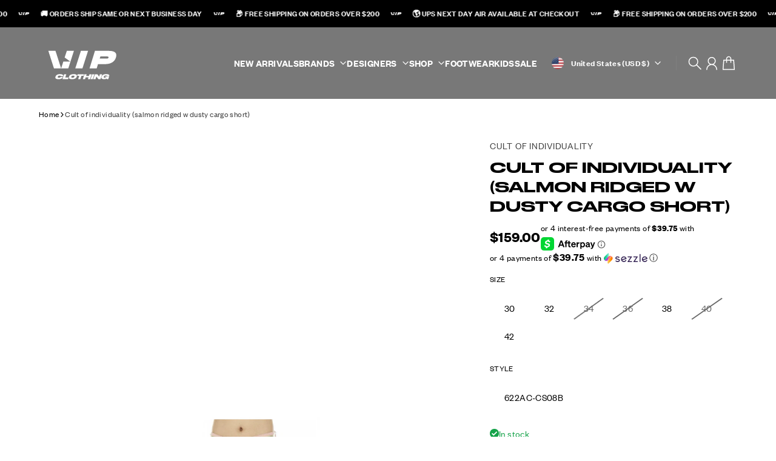

--- FILE ---
content_type: text/html; charset=utf-8
request_url: https://vipclothingstores.com/products/cult-of-individuality-salmon-cargo-short-ridged-w-dusty-short?variant=39712974438455&section_id=template--16413142876215__main
body_size: 8966
content:
<section id="shopify-section-template--16413142876215__main" class="shopify-section section-main-product product-grid-section section"><style>
  

  .section-main-product + .section-main-product-details {
    
  }

  .section-main-product + .section-main-product-details + * {
    --previous-section-bg-number: 16646655
;
  }

  #shopify-section-template--16413142876215__main {
    





  }
</style>



<style>
  #shopify-section-template--16413142876215__main {
    --section-bg-number: 16646655;
  }

  #shopify-section-template--16413142876215__main + * {
    
      --previous-section-bg-number: 16646655;
    
  }
</style>









<style>
  .product-grid, #shopify-section-template--16413142876215__main {
    --product-media-column-width: 60%;
  }
</style>


  <div class="product-breadcrumbs col-[1/-1] container mt-4 mb-4 md:mb-6 relative">
    


  <nav
    class="breadcrumb flex flex-wrap items-center gap-y-1 gap-x-2 text-xs md:text-sm styled-links"
    role="navigation"
    aria-label="Breadcrumbs"
  >
    <a href="/" title="Home">Home</a>

    
      

      
<span aria-hidden="true" class="em:w-3 block" style="--icon-stroke-width:1.25"><svg class="icon-chevron" viewBox="0 0 24 24" fill="none" xmlns="http://www.w3.org/2000/svg">
  <path
    d="M8.00003 20L16 12L8.00003 4.00004"
    stroke="currentColor"
    stroke-width="var(--icon-stroke-width, 2)"
    stroke-linecap="var(--icon-stroke-linecap)"
    stroke-linejoin="var(--icon-stroke-linejoin)"
    vector-effect="non-scaling-stroke" />
</svg>
</span>


      <span class="text-foreground/75">Cult of individuality (salmon ridged w dusty cargo short)</span>

    
  </nav>


  </div>




<div
  class="
    product-media color
     product-media--lightbox 
     !pt-0 
  "
  style=""
>
  

  <div class="product-media-carousel  thumbs-horizontal ">
    
      <div class="product-media-thumbnails-wrapper thumbnails-wrapper--desktop">
        <button class="button-prev is-hidden" data-carousel-prev aria-label="Previous">
          <svg class="icon-chevron" viewBox="0 0 24 24" fill="none" xmlns="http://www.w3.org/2000/svg">
  <path
    d="M8.00003 20L16 12L8.00003 4.00004"
    stroke="currentColor"
    stroke-width="var(--icon-stroke-width, 2)"
    stroke-linecap="var(--icon-stroke-linecap)"
    stroke-linejoin="var(--icon-stroke-linejoin)"
    vector-effect="non-scaling-stroke" />
</svg>

        </button>

        <scroll-carousel
          horizontal
          class="scroll-area-x scroll-shadow-horizontal -mb-2 block"
          item-selector=".product-thumbnail"
        >
          <product-thumbnails
            class="
              product-media-thumbnails product-media-thumbnails--active-underline
              product-media-thumbnails--horizontal
            "
          >
            

<button
  class="product-thumbnail active"
  data-media-id="21259719671863"
  data-media-type="image"
  aria-label="Go to item 1"
>
  
      <div
        class="media"
      >
        <lqip-element class="image-loader">
          <img src="//vipclothingstores.com/cdn/shop/products/cult-of-individuality-shorts-cult-of-individuality-salmon-ridged-w-dusty-cargo-short-28970001530935.jpg?v=1762440807&amp;width=160" alt="Cult of individuality (salmon ridged w dusty cargo short)" srcset="//vipclothingstores.com/cdn/shop/products/cult-of-individuality-shorts-cult-of-individuality-salmon-ridged-w-dusty-cargo-short-28970001530935.jpg?v=1762440807&amp;width=80 80w, //vipclothingstores.com/cdn/shop/products/cult-of-individuality-shorts-cult-of-individuality-salmon-ridged-w-dusty-cargo-short-28970001530935.jpg?v=1762440807&amp;width=160 160w" width="160" height="183" loading="eager" sizes="(min-width: 992px) 80px, 64px" class="product-thumbnail-shade" style="object-position:49.512% 9.766%;">
        </lqip-element>
      </div>
    
</button>


<button
  class="product-thumbnail "
  data-media-id="21259719737399"
  data-media-type="image"
  aria-label="Go to item 2"
>
  
      <div
        class="media"
      >
        <lqip-element class="image-loader">
          <img src="//vipclothingstores.com/cdn/shop/products/cult-of-individuality-shorts-cult-of-individuality-salmon-ridged-w-dusty-cargo-short-28970001563703.jpg?v=1728187911&amp;width=160" alt="Cult of individuality (salmon ridged w dusty cargo short)" srcset="//vipclothingstores.com/cdn/shop/products/cult-of-individuality-shorts-cult-of-individuality-salmon-ridged-w-dusty-cargo-short-28970001563703.jpg?v=1728187911&amp;width=80 80w, //vipclothingstores.com/cdn/shop/products/cult-of-individuality-shorts-cult-of-individuality-salmon-ridged-w-dusty-cargo-short-28970001563703.jpg?v=1728187911&amp;width=160 160w" width="160" height="184" loading="eager" sizes="(min-width: 992px) 80px, 64px" class="product-thumbnail-shade">
        </lqip-element>
      </div>
    
</button>


          </product-thumbnails>

          <div class="scroll-shadow-start"></div>
          <div class="scroll-shadow-end"></div>
        </scroll-carousel>

        <button class="button-next is-hidden" data-carousel-next aria-label="Next">
          <svg class="icon-chevron" viewBox="0 0 24 24" fill="none" xmlns="http://www.w3.org/2000/svg">
  <path
    d="M8.00003 20L16 12L8.00003 4.00004"
    stroke="currentColor"
    stroke-width="var(--icon-stroke-width, 2)"
    stroke-linecap="var(--icon-stroke-linecap)"
    stroke-linejoin="var(--icon-stroke-linejoin)"
    vector-effect="non-scaling-stroke" />
</svg>

        </button>
      </div>
    

    <div class="relative product-gallery-wrapper overflow-hidden max-lg:-mx-co">
      <media-carousel
        class="
          scroll-area-x !scroll-auto product-gallery max-lg:px-co max-lg:scroll-pl-co
          
            product-media--fit-height
          
        "
        item-selector="[data-media-id]"
        lightbox="true"
        video-autoplay="false"
        
          adaptive-height
        
      >
        

        
          
            <div class="product-gallery__slide">
              




    
    <div
      class="product-media-item"
      style="
        --ratio: 0.8721910112359551;
        --real-ratio: 0.8721910112359551;
      "
      data-media-id="21259719671863"
      data-media-type="image"
      data-media-width="1242"
      data-media-height="1424"
      data-media-position="1"
    >
      <div class="product-gallery-shade">
        <lqip-element class="image-loader">
          <img src="//vipclothingstores.com/cdn/shop/products/cult-of-individuality-shorts-cult-of-individuality-salmon-ridged-w-dusty-cargo-short-28970001530935.jpg?v=1762440807&amp;width=2048" alt="Cult of individuality (salmon ridged w dusty cargo short)" srcset="//vipclothingstores.com/cdn/shop/products/cult-of-individuality-shorts-cult-of-individuality-salmon-ridged-w-dusty-cargo-short-28970001530935.jpg?v=1762440807&amp;width=512 512w, //vipclothingstores.com/cdn/shop/products/cult-of-individuality-shorts-cult-of-individuality-salmon-ridged-w-dusty-cargo-short-28970001530935.jpg?v=1762440807&amp;width=768 768w, //vipclothingstores.com/cdn/shop/products/cult-of-individuality-shorts-cult-of-individuality-salmon-ridged-w-dusty-cargo-short-28970001530935.jpg?v=1762440807&amp;width=1024 1024w, //vipclothingstores.com/cdn/shop/products/cult-of-individuality-shorts-cult-of-individuality-salmon-ridged-w-dusty-cargo-short-28970001530935.jpg?v=1762440807&amp;width=1280 1280w, //vipclothingstores.com/cdn/shop/products/cult-of-individuality-shorts-cult-of-individuality-salmon-ridged-w-dusty-cargo-short-28970001530935.jpg?v=1762440807&amp;width=1536 1536w, //vipclothingstores.com/cdn/shop/products/cult-of-individuality-shorts-cult-of-individuality-salmon-ridged-w-dusty-cargo-short-28970001530935.jpg?v=1762440807&amp;width=1792 1792w, //vipclothingstores.com/cdn/shop/products/cult-of-individuality-shorts-cult-of-individuality-salmon-ridged-w-dusty-cargo-short-28970001530935.jpg?v=1762440807&amp;width=2048 2048w" width="2048" height="2348" loading="eager" class="img--portrait" sizes="(min-width: 992px) min(1068.0px, 60vw), calc(100vw - 20px)" style="object-position:49.512% 9.766%;">
        </lqip-element>
      </div>

      <div class="button-zoom-in"><svg
  viewBox="0 0 24 24"
  fill="none"
  xmlns="http://www.w3.org/2000/svg"
  stroke="currentColor"
  stroke-width="var(--icon-stroke-width)"
  stroke-linecap="var(--icon-stroke-linecap)"
  stroke-linejoin="var(--icon-stroke-linejoin)"
>
  <circle cx="10" cy="10" r="7"  vector-effect="non-scaling-stroke"/>
  <path d="M20 20L15 15"  vector-effect="non-scaling-stroke"/>
  <path d="M10 7V13" vector-effect="non-scaling-stroke" class="icon-zoom-in-v-bar"/>
  <path d="M13 10H7" vector-effect="non-scaling-stroke"/>
</svg>
</div>
    </div>
  

            </div>
          
        
          
            <div class="product-gallery__slide">
              




    
    <div
      class="product-media-item"
      style="
        --ratio: 0.8685314685314686;
        --real-ratio: 0.8685314685314686;
      "
      data-media-id="21259719737399"
      data-media-type="image"
      data-media-width="1242"
      data-media-height="1430"
      data-media-position="2"
    >
      <div class="product-gallery-shade">
        <lqip-element class="image-loader">
          <img src="//vipclothingstores.com/cdn/shop/products/cult-of-individuality-shorts-cult-of-individuality-salmon-ridged-w-dusty-cargo-short-28970001563703.jpg?v=1728187911&amp;width=2048" alt="Cult of individuality (salmon ridged w dusty cargo short)" srcset="//vipclothingstores.com/cdn/shop/products/cult-of-individuality-shorts-cult-of-individuality-salmon-ridged-w-dusty-cargo-short-28970001563703.jpg?v=1728187911&amp;width=512 512w, //vipclothingstores.com/cdn/shop/products/cult-of-individuality-shorts-cult-of-individuality-salmon-ridged-w-dusty-cargo-short-28970001563703.jpg?v=1728187911&amp;width=768 768w, //vipclothingstores.com/cdn/shop/products/cult-of-individuality-shorts-cult-of-individuality-salmon-ridged-w-dusty-cargo-short-28970001563703.jpg?v=1728187911&amp;width=1024 1024w, //vipclothingstores.com/cdn/shop/products/cult-of-individuality-shorts-cult-of-individuality-salmon-ridged-w-dusty-cargo-short-28970001563703.jpg?v=1728187911&amp;width=1280 1280w, //vipclothingstores.com/cdn/shop/products/cult-of-individuality-shorts-cult-of-individuality-salmon-ridged-w-dusty-cargo-short-28970001563703.jpg?v=1728187911&amp;width=1536 1536w, //vipclothingstores.com/cdn/shop/products/cult-of-individuality-shorts-cult-of-individuality-salmon-ridged-w-dusty-cargo-short-28970001563703.jpg?v=1728187911&amp;width=1792 1792w, //vipclothingstores.com/cdn/shop/products/cult-of-individuality-shorts-cult-of-individuality-salmon-ridged-w-dusty-cargo-short-28970001563703.jpg?v=1728187911&amp;width=2048 2048w" width="2048" height="2358" loading="eager" class="img--portrait" sizes="(min-width: 992px) min(1068.0px, 60vw), calc(100vw - 20px)">
        </lqip-element>
      </div>

      <div class="button-zoom-in"><svg
  viewBox="0 0 24 24"
  fill="none"
  xmlns="http://www.w3.org/2000/svg"
  stroke="currentColor"
  stroke-width="var(--icon-stroke-width)"
  stroke-linecap="var(--icon-stroke-linecap)"
  stroke-linejoin="var(--icon-stroke-linejoin)"
>
  <circle cx="10" cy="10" r="7"  vector-effect="non-scaling-stroke"/>
  <path d="M20 20L15 15"  vector-effect="non-scaling-stroke"/>
  <path d="M10 7V13" vector-effect="non-scaling-stroke" class="icon-zoom-in-v-bar"/>
  <path d="M13 10H7" vector-effect="non-scaling-stroke"/>
</svg>
</div>
    </div>
  

            </div>
          
        

        <div class="product-gallery__loader" data-media-carousel-loading-overlay>
          <svg
  aria-hidden="true"
  focusable="false"
  class="spinner "
  viewBox="0 0 66 66"
  xmlns="http://www.w3.org/2000/svg"
>
  <circle class="path" fill="none" stroke-width="4" cx="33" cy="33" r="30"></circle>
</svg>

        </div>
      </media-carousel>

      
    </div>

    
      <div class="product-gallery-mobile-indicator">
        
            <scroll-carousel
              class="scroll-area-x grid bleed pt-8 md:pt-12 pb-2 -my-2"
              item-selector=".product-thumbnail"
            >
              <product-thumbnails
                class="
                  product-media-thumbnails product-media-thumbnails--active-underline
                  product-media-thumbnails--horizontal
                "
              >
                

<button
  class="product-thumbnail active"
  data-media-id="21259719671863"
  data-media-type="image"
  aria-label="Go to item 1"
>
  
      <div
        class="media"
      >
        <lqip-element class="image-loader">
          <img src="//vipclothingstores.com/cdn/shop/products/cult-of-individuality-shorts-cult-of-individuality-salmon-ridged-w-dusty-cargo-short-28970001530935.jpg?v=1762440807&amp;width=160" alt="Cult of individuality (salmon ridged w dusty cargo short)" srcset="//vipclothingstores.com/cdn/shop/products/cult-of-individuality-shorts-cult-of-individuality-salmon-ridged-w-dusty-cargo-short-28970001530935.jpg?v=1762440807&amp;width=80 80w, //vipclothingstores.com/cdn/shop/products/cult-of-individuality-shorts-cult-of-individuality-salmon-ridged-w-dusty-cargo-short-28970001530935.jpg?v=1762440807&amp;width=160 160w" width="160" height="183" loading="eager" sizes="(min-width: 992px) 80px, 64px" class="product-thumbnail-shade" style="object-position:49.512% 9.766%;">
        </lqip-element>
      </div>
    
</button>


<button
  class="product-thumbnail "
  data-media-id="21259719737399"
  data-media-type="image"
  aria-label="Go to item 2"
>
  
      <div
        class="media"
      >
        <lqip-element class="image-loader">
          <img src="//vipclothingstores.com/cdn/shop/products/cult-of-individuality-shorts-cult-of-individuality-salmon-ridged-w-dusty-cargo-short-28970001563703.jpg?v=1728187911&amp;width=160" alt="Cult of individuality (salmon ridged w dusty cargo short)" srcset="//vipclothingstores.com/cdn/shop/products/cult-of-individuality-shorts-cult-of-individuality-salmon-ridged-w-dusty-cargo-short-28970001563703.jpg?v=1728187911&amp;width=80 80w, //vipclothingstores.com/cdn/shop/products/cult-of-individuality-shorts-cult-of-individuality-salmon-ridged-w-dusty-cargo-short-28970001563703.jpg?v=1728187911&amp;width=160 160w" width="160" height="184" loading="eager" sizes="(min-width: 992px) 80px, 64px" class="product-thumbnail-shade">
        </lqip-element>
      </div>
    
</button>


              </product-thumbnails>
            </scroll-carousel>
        
      </div>
    
  </div>

  
</div>



<sticky-sidebar
  class="
    product-info
     !pt-0 
  "
  top-offset="48"
  bottom-offset="48"
  disable-below="992"
>
  <div
    class="product-info-inner color trim-margins w-full"
    id="Product-Info-template--16413142876215__main"
    style=""
  >
    

    
      
          <div id="shopify-block-AYjBKeWZnVDZSaUN2a__loox_reviews_loox_rating_6DT93m" class="shopify-block shopify-app-block">

  <a  href="#looxReviews" >
    <div class="loox-rating loox-widget"
       data-content-size="16" 
      
      
      
      

      

      data-loox-block-id="AYjBKeWZnVDZSaUN2a__loox_reviews_loox_rating_6DT93m"
      
      

       
       data-color-text="" 

       
       data-color-star="" 

      
          data-id="6653462544439"
          data-rating=""
          data-raters=""
      
      data-testid="loox-rating-widget"
    ></div>
  </a>



</div>
        
    
      
          <div
            class="product-vendor my-1 md:my-2 text-foreground/75 styled-links tracking-wider max-md:text-sm"
            
          >
            
              <a href="/collections/vendors?q=CULT%20OF%20INDIVIDUALITY" title="CULT OF INDIVIDUALITY">CULT OF INDIVIDUALITY</a>
            
          </div>
        
    
      
          <div class="product-custom-badges" ></div>
        
    
      
          <div
            class="product-name-wrapper my-1 md:my-2"
            
            style=""
          >
            
              <h1 class="h4">
                Cult of individuality (salmon ridged w dusty cargo short)
              </h1>
            
          </div>
        
    
      
          <div
            class="product-price  bold "
            data-variant-info="price"
            
          >
            <div
  id="Price-template--16413142876215__main"
  class="no-js-hidden"
  role="status"
>
  <div class="variant-price">
    
<div class="price-wrapper relative">
  <div class="flex items-center gap-4">
    <div class="price flex flex-wrap flex-row-reverse justify-end whitespace-nowrap gap-x-2">
        <span class="visually-hidden">
          Regular price
        </span>
        <span class="regular-price">
          $159.00
        </span></div></div>
  </div>

  </div>
</div>



          </div>
        
    
      
          <div id="shopify-block-AQVhtQ2FaOGZIYTlVa__affirm_pay_over_time_messaging_product_block_VdPNAL" class="shopify-block shopify-app-block"><div data-id="AQVhtQ2FaOGZIYTlVa__affirm_pay_over_time_messaging_product_block_VdPNAL" style="text-align: left; font-size: 16px;">
  <span
    class="affirm-as-low-as"
    data-amount="15900"
    data-page-type="product"
    data-affirm-type=logo
    data-affirm-color= blue
  >
  </span>
</div>

<script type="text/javascript">
  const appData = '{}';
  const promoAppConfig = (appData == '{}') ? {} : JSON.parse('') ;
  const hasRegionKeys = promoAppConfig.hasOwnProperty('region_public_keys');
  let publicKey = null;
  if (Shopify.country == 'US') 
    publicKey = (hasRegionKeys) ? promoAppConfig.region_public_keys.us : null;
  if (Shopify.country == 'CA') 
    publicKey = (hasRegionKeys) ? promoAppConfig.region_public_keys.ca : null;      
  const affirmPublicApiKeyProduct = ('') ? '' : publicKey;
  const customPriceSelector = ('') ? '' : null;
  const keyEntered = ('') ? '' : null;
</script>


</div>
        
    
      
          <div id="shopify-block-ARFJwYllaYmcyREdHW__klarna_on_site_messaging_app_block_yEi37X" class="shopify-block shopify-app-block"><klarna-placement
    id="shopify-osm-ARFJwYllaYmcyREdHW__klarna_on_site_messaging_app_block_yEi37X"
    data-key="credit-promotion-auto-size"
    data-theme="default"
    data-message-prefix=""
    data-integration-style="app-block"
></klarna-placement>

<script type="application/javascript">
    window.appBlockPlacements ||= [];
    
    if (window.klarnaAppBlocksManager) {
      window.klarnaAppBlocksManager.push({
        productVariants: [{"id":39712974405687,"title":"30 \/ 622AC-CS08B","option1":"30","option2":"622AC-CS08B","option3":null,"sku":null,"requires_shipping":true,"taxable":true,"featured_image":null,"available":true,"name":"Cult of individuality (salmon ridged w dusty cargo short) - 30 \/ 622AC-CS08B","public_title":"30 \/ 622AC-CS08B","options":["30","622AC-CS08B"],"price":15900,"weight":0,"compare_at_price":null,"inventory_management":"shopify","barcode":"74405687","requires_selling_plan":false,"selling_plan_allocations":[]},{"id":39712974438455,"title":"32 \/ 622AC-CS08B","option1":"32","option2":"622AC-CS08B","option3":null,"sku":null,"requires_shipping":true,"taxable":true,"featured_image":null,"available":true,"name":"Cult of individuality (salmon ridged w dusty cargo short) - 32 \/ 622AC-CS08B","public_title":"32 \/ 622AC-CS08B","options":["32","622AC-CS08B"],"price":15900,"weight":0,"compare_at_price":null,"inventory_management":"shopify","barcode":"74438455","requires_selling_plan":false,"selling_plan_allocations":[]},{"id":39712974471223,"title":"34 \/ 622AC-CS08B","option1":"34","option2":"622AC-CS08B","option3":null,"sku":null,"requires_shipping":true,"taxable":true,"featured_image":null,"available":false,"name":"Cult of individuality (salmon ridged w dusty cargo short) - 34 \/ 622AC-CS08B","public_title":"34 \/ 622AC-CS08B","options":["34","622AC-CS08B"],"price":15900,"weight":0,"compare_at_price":null,"inventory_management":"shopify","barcode":"74471223","requires_selling_plan":false,"selling_plan_allocations":[]},{"id":39712974503991,"title":"36 \/ 622AC-CS08B","option1":"36","option2":"622AC-CS08B","option3":null,"sku":null,"requires_shipping":true,"taxable":true,"featured_image":null,"available":false,"name":"Cult of individuality (salmon ridged w dusty cargo short) - 36 \/ 622AC-CS08B","public_title":"36 \/ 622AC-CS08B","options":["36","622AC-CS08B"],"price":15900,"weight":0,"compare_at_price":null,"inventory_management":"shopify","barcode":"74503991","requires_selling_plan":false,"selling_plan_allocations":[]},{"id":39712974536759,"title":"38 \/ 622AC-CS08B","option1":"38","option2":"622AC-CS08B","option3":null,"sku":null,"requires_shipping":true,"taxable":true,"featured_image":null,"available":true,"name":"Cult of individuality (salmon ridged w dusty cargo short) - 38 \/ 622AC-CS08B","public_title":"38 \/ 622AC-CS08B","options":["38","622AC-CS08B"],"price":15900,"weight":0,"compare_at_price":null,"inventory_management":"shopify","barcode":"74536759","requires_selling_plan":false,"selling_plan_allocations":[]},{"id":39712974569527,"title":"40 \/ 622AC-CS08B","option1":"40","option2":"622AC-CS08B","option3":null,"sku":null,"requires_shipping":true,"taxable":true,"featured_image":null,"available":false,"name":"Cult of individuality (salmon ridged w dusty cargo short) - 40 \/ 622AC-CS08B","public_title":"40 \/ 622AC-CS08B","options":["40","622AC-CS08B"],"price":15900,"weight":0,"compare_at_price":null,"inventory_management":"shopify","barcode":"74569527","requires_selling_plan":false,"selling_plan_allocations":[]},{"id":39712974602295,"title":"42 \/ 622AC-CS08B","option1":"42","option2":"622AC-CS08B","option3":null,"sku":null,"requires_shipping":true,"taxable":true,"featured_image":null,"available":true,"name":"Cult of individuality (salmon ridged w dusty cargo short) - 42 \/ 622AC-CS08B","public_title":"42 \/ 622AC-CS08B","options":["42","622AC-CS08B"],"price":15900,"weight":0,"compare_at_price":null,"inventory_management":"shopify","barcode":"74602295","requires_selling_plan":false,"selling_plan_allocations":[]}],
        templateName: 'product',
        dataKey: 'credit-promotion-auto-size',
        storefrontCurrency: 'USD',
        storefrontCountry: 'US',
        storefrontLanguage: 'en',
        shopLocale: 'en',
        shopDomain: 'vipclothingstores.com',
        variantPrice: '15900',
        cartPrice: '0',
        selector: 'shopify-osm-ARFJwYllaYmcyREdHW__klarna_on_site_messaging_app_block_yEi37X',
        topPadding: '0',
        bottomPadding: '0',
      });
    } else {
      window.appBlockPlacements.push({
        productVariants: [{"id":39712974405687,"title":"30 \/ 622AC-CS08B","option1":"30","option2":"622AC-CS08B","option3":null,"sku":null,"requires_shipping":true,"taxable":true,"featured_image":null,"available":true,"name":"Cult of individuality (salmon ridged w dusty cargo short) - 30 \/ 622AC-CS08B","public_title":"30 \/ 622AC-CS08B","options":["30","622AC-CS08B"],"price":15900,"weight":0,"compare_at_price":null,"inventory_management":"shopify","barcode":"74405687","requires_selling_plan":false,"selling_plan_allocations":[]},{"id":39712974438455,"title":"32 \/ 622AC-CS08B","option1":"32","option2":"622AC-CS08B","option3":null,"sku":null,"requires_shipping":true,"taxable":true,"featured_image":null,"available":true,"name":"Cult of individuality (salmon ridged w dusty cargo short) - 32 \/ 622AC-CS08B","public_title":"32 \/ 622AC-CS08B","options":["32","622AC-CS08B"],"price":15900,"weight":0,"compare_at_price":null,"inventory_management":"shopify","barcode":"74438455","requires_selling_plan":false,"selling_plan_allocations":[]},{"id":39712974471223,"title":"34 \/ 622AC-CS08B","option1":"34","option2":"622AC-CS08B","option3":null,"sku":null,"requires_shipping":true,"taxable":true,"featured_image":null,"available":false,"name":"Cult of individuality (salmon ridged w dusty cargo short) - 34 \/ 622AC-CS08B","public_title":"34 \/ 622AC-CS08B","options":["34","622AC-CS08B"],"price":15900,"weight":0,"compare_at_price":null,"inventory_management":"shopify","barcode":"74471223","requires_selling_plan":false,"selling_plan_allocations":[]},{"id":39712974503991,"title":"36 \/ 622AC-CS08B","option1":"36","option2":"622AC-CS08B","option3":null,"sku":null,"requires_shipping":true,"taxable":true,"featured_image":null,"available":false,"name":"Cult of individuality (salmon ridged w dusty cargo short) - 36 \/ 622AC-CS08B","public_title":"36 \/ 622AC-CS08B","options":["36","622AC-CS08B"],"price":15900,"weight":0,"compare_at_price":null,"inventory_management":"shopify","barcode":"74503991","requires_selling_plan":false,"selling_plan_allocations":[]},{"id":39712974536759,"title":"38 \/ 622AC-CS08B","option1":"38","option2":"622AC-CS08B","option3":null,"sku":null,"requires_shipping":true,"taxable":true,"featured_image":null,"available":true,"name":"Cult of individuality (salmon ridged w dusty cargo short) - 38 \/ 622AC-CS08B","public_title":"38 \/ 622AC-CS08B","options":["38","622AC-CS08B"],"price":15900,"weight":0,"compare_at_price":null,"inventory_management":"shopify","barcode":"74536759","requires_selling_plan":false,"selling_plan_allocations":[]},{"id":39712974569527,"title":"40 \/ 622AC-CS08B","option1":"40","option2":"622AC-CS08B","option3":null,"sku":null,"requires_shipping":true,"taxable":true,"featured_image":null,"available":false,"name":"Cult of individuality (salmon ridged w dusty cargo short) - 40 \/ 622AC-CS08B","public_title":"40 \/ 622AC-CS08B","options":["40","622AC-CS08B"],"price":15900,"weight":0,"compare_at_price":null,"inventory_management":"shopify","barcode":"74569527","requires_selling_plan":false,"selling_plan_allocations":[]},{"id":39712974602295,"title":"42 \/ 622AC-CS08B","option1":"42","option2":"622AC-CS08B","option3":null,"sku":null,"requires_shipping":true,"taxable":true,"featured_image":null,"available":true,"name":"Cult of individuality (salmon ridged w dusty cargo short) - 42 \/ 622AC-CS08B","public_title":"42 \/ 622AC-CS08B","options":["42","622AC-CS08B"],"price":15900,"weight":0,"compare_at_price":null,"inventory_management":"shopify","barcode":"74602295","requires_selling_plan":false,"selling_plan_allocations":[]}],
        templateName: 'product',
        shopLocale: 'en',
        dataKey: 'credit-promotion-auto-size',
        storefrontCurrency: 'USD',
        storefrontCountry: 'US',
        storefrontLanguage: 'en',
        shopDomain: 'vipclothingstores.com',
        variantPrice: '15900',
        cartPrice: '0',
        selector: 'shopify-osm-ARFJwYllaYmcyREdHW__klarna_on_site_messaging_app_block_yEi37X',
        topPadding: '0',
        bottomPadding: '0',
      });
    }
</script>


</div>
        
    
      
          
        
    
      
          <div ><form method="post" action="/cart/add" id="Installment-template--16413142876215__main" accept-charset="UTF-8" class="shopify-product-form" enctype="multipart/form-data"><input type="hidden" name="form_type" value="product" /><input type="hidden" name="utf8" value="✓" /><input
                data-variant-info="installment_variant_id"
                type="hidden"
                name="id"
                value="39712974438455"
              >
              <shopify-payment-terms variant-id="39712974438455" shopify-meta="{&quot;type&quot;:&quot;product&quot;,&quot;currency_code&quot;:&quot;USD&quot;,&quot;country_code&quot;:&quot;US&quot;,&quot;variants&quot;:[{&quot;id&quot;:39712974405687,&quot;price_per_term&quot;:&quot;$39.75&quot;,&quot;full_price&quot;:&quot;$159.00&quot;,&quot;eligible&quot;:true,&quot;available&quot;:true,&quot;number_of_payment_terms&quot;:4},{&quot;id&quot;:39712974438455,&quot;price_per_term&quot;:&quot;$39.75&quot;,&quot;full_price&quot;:&quot;$159.00&quot;,&quot;eligible&quot;:true,&quot;available&quot;:true,&quot;number_of_payment_terms&quot;:4},{&quot;id&quot;:39712974471223,&quot;price_per_term&quot;:&quot;$39.75&quot;,&quot;full_price&quot;:&quot;$159.00&quot;,&quot;eligible&quot;:true,&quot;available&quot;:false,&quot;number_of_payment_terms&quot;:4},{&quot;id&quot;:39712974503991,&quot;price_per_term&quot;:&quot;$39.75&quot;,&quot;full_price&quot;:&quot;$159.00&quot;,&quot;eligible&quot;:true,&quot;available&quot;:false,&quot;number_of_payment_terms&quot;:4},{&quot;id&quot;:39712974536759,&quot;price_per_term&quot;:&quot;$39.75&quot;,&quot;full_price&quot;:&quot;$159.00&quot;,&quot;eligible&quot;:true,&quot;available&quot;:true,&quot;number_of_payment_terms&quot;:4},{&quot;id&quot;:39712974569527,&quot;price_per_term&quot;:&quot;$39.75&quot;,&quot;full_price&quot;:&quot;$159.00&quot;,&quot;eligible&quot;:true,&quot;available&quot;:false,&quot;number_of_payment_terms&quot;:4},{&quot;id&quot;:39712974602295,&quot;price_per_term&quot;:&quot;$39.75&quot;,&quot;full_price&quot;:&quot;$159.00&quot;,&quot;eligible&quot;:true,&quot;available&quot;:true,&quot;number_of_payment_terms&quot;:4}],&quot;min_price&quot;:&quot;$35.00&quot;,&quot;max_price&quot;:&quot;$30,000.00&quot;,&quot;financing_plans&quot;:[{&quot;min_price&quot;:&quot;$35.00&quot;,&quot;max_price&quot;:&quot;$49.99&quot;,&quot;terms&quot;:[{&quot;apr&quot;:0,&quot;loan_type&quot;:&quot;split_pay&quot;,&quot;installments_count&quot;:2}]},{&quot;min_price&quot;:&quot;$50.00&quot;,&quot;max_price&quot;:&quot;$149.99&quot;,&quot;terms&quot;:[{&quot;apr&quot;:0,&quot;loan_type&quot;:&quot;split_pay&quot;,&quot;installments_count&quot;:4}]},{&quot;min_price&quot;:&quot;$150.00&quot;,&quot;max_price&quot;:&quot;$999.99&quot;,&quot;terms&quot;:[{&quot;apr&quot;:0,&quot;loan_type&quot;:&quot;split_pay&quot;,&quot;installments_count&quot;:4},{&quot;apr&quot;:15,&quot;loan_type&quot;:&quot;interest&quot;,&quot;installments_count&quot;:3},{&quot;apr&quot;:15,&quot;loan_type&quot;:&quot;interest&quot;,&quot;installments_count&quot;:6},{&quot;apr&quot;:15,&quot;loan_type&quot;:&quot;interest&quot;,&quot;installments_count&quot;:12}]},{&quot;min_price&quot;:&quot;$1,000.00&quot;,&quot;max_price&quot;:&quot;$30,000.00&quot;,&quot;terms&quot;:[{&quot;apr&quot;:15,&quot;loan_type&quot;:&quot;interest&quot;,&quot;installments_count&quot;:3},{&quot;apr&quot;:15,&quot;loan_type&quot;:&quot;interest&quot;,&quot;installments_count&quot;:6},{&quot;apr&quot;:15,&quot;loan_type&quot;:&quot;interest&quot;,&quot;installments_count&quot;:12}]}],&quot;installments_buyer_prequalification_enabled&quot;:true,&quot;seller_id&quot;:1778525}" ux-mode="iframe" show-new-buyer-incentive="false"></shopify-payment-terms>
<input type="hidden" name="product-id" value="6653462544439" /><input type="hidden" name="section-id" value="template--16413142876215__main" /></form></div>
        
    
      
          
            <div class="product-variant-picker my-6" >
              




  <variant-picker
    id="variant-picker-template--16413142876215__main"
    class="no-js-hidden max-md:text-sm "
    data-section="template--16413142876215__main"
    data-url="/products/cult-of-individuality-salmon-cargo-short-ridged-w-dusty-short"
    data-variant-info="variant-picker"
    
  >
    
      

      

      
        <fieldset class="mb-6" data-option-group>
          
            <div class="flex items-center mb-3 md:mb-4">
              <legend class="label label-product-info">Size</legend>
              
            </div>
          

          <div
            class="
              variant-radios variant-radios--outlined
               variant-radios--rounded 
              
            "
          >
            



  
      <div
  class="variant-radio"
>
  <input
    type="radio"
    id="template--16413142876215__main-1-0"
    name="template--16413142876215__main-Size"
    value="30"
    form="product-form-template--16413142876215__main"
    
    class="peer visually-hidden "
    data-option-value-id="478559174711"
    data-variant-id="39712974405687"
    data-product-url=""
  >
  <label
    for="template--16413142876215__main-1-0"
    class="block"
  >30</label>
</div>

    

  
      <div
  class="variant-radio"
>
  <input
    type="radio"
    id="template--16413142876215__main-1-1"
    name="template--16413142876215__main-Size"
    value="32"
    form="product-form-template--16413142876215__main"
    
      checked
    
    class="peer visually-hidden "
    data-option-value-id="478559207479"
    data-variant-id="39712974438455"
    data-product-url=""
  >
  <label
    for="template--16413142876215__main-1-1"
    class="block"
  >32</label>
</div>

    

  
      <div
  class="variant-radio"
>
  <input
    type="radio"
    id="template--16413142876215__main-1-2"
    name="template--16413142876215__main-Size"
    value="34"
    form="product-form-template--16413142876215__main"
    
    class="peer visually-hidden  option-unavailable "
    data-option-value-id="478559240247"
    data-variant-id="39712974471223"
    data-product-url=""
  >
  <label
    for="template--16413142876215__main-1-2"
    class="block"
  >34</label>
</div>

    

  
      <div
  class="variant-radio"
>
  <input
    type="radio"
    id="template--16413142876215__main-1-3"
    name="template--16413142876215__main-Size"
    value="36"
    form="product-form-template--16413142876215__main"
    
    class="peer visually-hidden  option-unavailable "
    data-option-value-id="478559273015"
    data-variant-id="39712974503991"
    data-product-url=""
  >
  <label
    for="template--16413142876215__main-1-3"
    class="block"
  >36</label>
</div>

    

  
      <div
  class="variant-radio"
>
  <input
    type="radio"
    id="template--16413142876215__main-1-4"
    name="template--16413142876215__main-Size"
    value="38"
    form="product-form-template--16413142876215__main"
    
    class="peer visually-hidden "
    data-option-value-id="478559305783"
    data-variant-id="39712974536759"
    data-product-url=""
  >
  <label
    for="template--16413142876215__main-1-4"
    class="block"
  >38</label>
</div>

    

  
      <div
  class="variant-radio"
>
  <input
    type="radio"
    id="template--16413142876215__main-1-5"
    name="template--16413142876215__main-Size"
    value="40"
    form="product-form-template--16413142876215__main"
    
    class="peer visually-hidden  option-unavailable "
    data-option-value-id="478559338551"
    data-variant-id="39712974569527"
    data-product-url=""
  >
  <label
    for="template--16413142876215__main-1-5"
    class="block"
  >40</label>
</div>

    

  
      <div
  class="variant-radio"
>
  <input
    type="radio"
    id="template--16413142876215__main-1-6"
    name="template--16413142876215__main-Size"
    value="42"
    form="product-form-template--16413142876215__main"
    
    class="peer visually-hidden "
    data-option-value-id="478559371319"
    data-variant-id="39712974602295"
    data-product-url=""
  >
  <label
    for="template--16413142876215__main-1-6"
    class="block"
  >42</label>
</div>

    


          </div>
        </fieldset>
      
    
      

      

      
        <fieldset class="mb-6" data-option-group>
          
            <div class="flex items-center mb-3 md:mb-4">
              <legend class="label label-product-info">Style</legend>
              
            </div>
          

          <div
            class="
              variant-radios variant-radios--outlined
               variant-radios--rounded 
              
            "
          >
            



  
      <div
  class="variant-radio"
>
  <input
    type="radio"
    id="template--16413142876215__main-2-0"
    name="template--16413142876215__main-Style"
    value="622AC-CS08B"
    form="product-form-template--16413142876215__main"
    
      checked
    
    class="peer visually-hidden "
    data-option-value-id="478559404087"
    data-variant-id="39712974438455"
    data-product-url=""
  >
  <label
    for="template--16413142876215__main-2-0"
    class="block"
  >622AC-CS08B</label>
</div>

    


          </div>
        </fieldset>
      
    

    <script type="application/json">
      [{"id":39712974405687,"title":"30 \/ 622AC-CS08B","option1":"30","option2":"622AC-CS08B","option3":null,"sku":null,"requires_shipping":true,"taxable":true,"featured_image":null,"available":true,"name":"Cult of individuality (salmon ridged w dusty cargo short) - 30 \/ 622AC-CS08B","public_title":"30 \/ 622AC-CS08B","options":["30","622AC-CS08B"],"price":15900,"weight":0,"compare_at_price":null,"inventory_management":"shopify","barcode":"74405687","requires_selling_plan":false,"selling_plan_allocations":[]},{"id":39712974438455,"title":"32 \/ 622AC-CS08B","option1":"32","option2":"622AC-CS08B","option3":null,"sku":null,"requires_shipping":true,"taxable":true,"featured_image":null,"available":true,"name":"Cult of individuality (salmon ridged w dusty cargo short) - 32 \/ 622AC-CS08B","public_title":"32 \/ 622AC-CS08B","options":["32","622AC-CS08B"],"price":15900,"weight":0,"compare_at_price":null,"inventory_management":"shopify","barcode":"74438455","requires_selling_plan":false,"selling_plan_allocations":[]},{"id":39712974471223,"title":"34 \/ 622AC-CS08B","option1":"34","option2":"622AC-CS08B","option3":null,"sku":null,"requires_shipping":true,"taxable":true,"featured_image":null,"available":false,"name":"Cult of individuality (salmon ridged w dusty cargo short) - 34 \/ 622AC-CS08B","public_title":"34 \/ 622AC-CS08B","options":["34","622AC-CS08B"],"price":15900,"weight":0,"compare_at_price":null,"inventory_management":"shopify","barcode":"74471223","requires_selling_plan":false,"selling_plan_allocations":[]},{"id":39712974503991,"title":"36 \/ 622AC-CS08B","option1":"36","option2":"622AC-CS08B","option3":null,"sku":null,"requires_shipping":true,"taxable":true,"featured_image":null,"available":false,"name":"Cult of individuality (salmon ridged w dusty cargo short) - 36 \/ 622AC-CS08B","public_title":"36 \/ 622AC-CS08B","options":["36","622AC-CS08B"],"price":15900,"weight":0,"compare_at_price":null,"inventory_management":"shopify","barcode":"74503991","requires_selling_plan":false,"selling_plan_allocations":[]},{"id":39712974536759,"title":"38 \/ 622AC-CS08B","option1":"38","option2":"622AC-CS08B","option3":null,"sku":null,"requires_shipping":true,"taxable":true,"featured_image":null,"available":true,"name":"Cult of individuality (salmon ridged w dusty cargo short) - 38 \/ 622AC-CS08B","public_title":"38 \/ 622AC-CS08B","options":["38","622AC-CS08B"],"price":15900,"weight":0,"compare_at_price":null,"inventory_management":"shopify","barcode":"74536759","requires_selling_plan":false,"selling_plan_allocations":[]},{"id":39712974569527,"title":"40 \/ 622AC-CS08B","option1":"40","option2":"622AC-CS08B","option3":null,"sku":null,"requires_shipping":true,"taxable":true,"featured_image":null,"available":false,"name":"Cult of individuality (salmon ridged w dusty cargo short) - 40 \/ 622AC-CS08B","public_title":"40 \/ 622AC-CS08B","options":["40","622AC-CS08B"],"price":15900,"weight":0,"compare_at_price":null,"inventory_management":"shopify","barcode":"74569527","requires_selling_plan":false,"selling_plan_allocations":[]},{"id":39712974602295,"title":"42 \/ 622AC-CS08B","option1":"42","option2":"622AC-CS08B","option3":null,"sku":null,"requires_shipping":true,"taxable":true,"featured_image":null,"available":true,"name":"Cult of individuality (salmon ridged w dusty cargo short) - 42 \/ 622AC-CS08B","public_title":"42 \/ 622AC-CS08B","options":["42","622AC-CS08B"],"price":15900,"weight":0,"compare_at_price":null,"inventory_management":"shopify","barcode":"74602295","requires_selling_plan":false,"selling_plan_allocations":[]}]
    </script>
  </variant-picker>


<noscript class="product-form__noscript-wrapper-template--16413142876215__main">
  <div class="product-form__input">
    <label class="label" for="Variants-template--16413142876215__main">Product variants</label>
    <div class="form-select">
      <select
        name="id"
        id="Variants-template--16413142876215__main"
        class="input"
        form="Product-Form-template--16413142876215__main"
      >
        
          <option
            
            
            value="39712974405687"
          >
            30 / 622AC-CS08B - $159.00
          </option>
        
          <option
            
              selected="selected"
            
            
            value="39712974438455"
          >
            32 / 622AC-CS08B - $159.00
          </option>
        
          <option
            
            
              disabled
            
            value="39712974471223"
          >
            34 / 622AC-CS08B - $159.00 - Sold out
          </option>
        
          <option
            
            
              disabled
            
            value="39712974503991"
          >
            36 / 622AC-CS08B - $159.00 - Sold out
          </option>
        
          <option
            
            
            value="39712974536759"
          >
            38 / 622AC-CS08B - $159.00
          </option>
        
          <option
            
            
              disabled
            
            value="39712974569527"
          >
            40 / 622AC-CS08B - $159.00 - Sold out
          </option>
        
          <option
            
            
            value="39712974602295"
          >
            42 / 622AC-CS08B - $159.00
          </option>
        
      </select>
    </div>
  </div>
</noscript>

            </div>
          
        
    
      
          <div
            class="product-stock-info my-6 empty:hidden"
            id="StockInfo-template--16413142876215__main"
            data-variant-info="stock"
            
          >
            

<div
  data-variant-id="39712974438455"
  class="max-md:text-sm"
>
    
      <div class="message message-success text-in-stock-text font-normal">
        In stock
      </div>
    
</div>

          </div>
    
      
          <div class="product-buy-buttons my-8" >
            

<style>
  #shopify-section-template--16413142876215__main :where(.button-add-to-cart, sticky-add-to-cart .button) {
    






  }

  #shopify-section-template--16413142876215__main .shopify-payment-button__button--unbranded {
    






  }
</style>



<product-form>
  <form method="post" action="/cart/add" id="Product-Form-template--16413142876215__main" accept-charset="UTF-8" class="product-form" enctype="multipart/form-data" novalidate="novalidate" data-type="add-to-cart-form"><input type="hidden" name="form_type" value="product" /><input type="hidden" name="utf8" value="✓" />
    <input
      data-variant-info="variant_id"
      type="hidden"
      name="id"
      value="39712974438455"
      disabled
    >

    

    <div class="trim-margins buy-buttons">
      <button
        data-variant-info="add_to_cart"
        type="submit"
        name="add"
        class="
          button button-add-to-cart w-full min-w-fit
            button-secondary
          "
        
      >
        <span>Add to cart
</span>
      </button>

      
        <div data-shopify="payment-button" class="shopify-payment-button"> <shopify-accelerated-checkout recommended="{&quot;name&quot;:&quot;shop_pay&quot;,&quot;wallet_params&quot;:{&quot;shopId&quot;:25703219255,&quot;merchantName&quot;:&quot;VIP Clothing Stores&quot;,&quot;personalized&quot;:true}}" fallback="{&quot;name&quot;:&quot;buy_it_now&quot;,&quot;wallet_params&quot;:{}}" access-token="b680c8a0f8a65958ea40480b4d4db41a" buyer-country="US" buyer-locale="en" buyer-currency="USD" variant-params="[{&quot;id&quot;:39712974405687,&quot;requiresShipping&quot;:true},{&quot;id&quot;:39712974438455,&quot;requiresShipping&quot;:true},{&quot;id&quot;:39712974471223,&quot;requiresShipping&quot;:true},{&quot;id&quot;:39712974503991,&quot;requiresShipping&quot;:true},{&quot;id&quot;:39712974536759,&quot;requiresShipping&quot;:true},{&quot;id&quot;:39712974569527,&quot;requiresShipping&quot;:true},{&quot;id&quot;:39712974602295,&quot;requiresShipping&quot;:true}]" shop-id="25703219255" enabled-flags="[&quot;ae0f5bf6&quot;]" > <div class="shopify-payment-button__button" role="button" disabled aria-hidden="true" style="background-color: transparent; border: none"> <div class="shopify-payment-button__skeleton">&nbsp;</div> </div> <div class="shopify-payment-button__more-options shopify-payment-button__skeleton" role="button" disabled aria-hidden="true">&nbsp;</div> </shopify-accelerated-checkout> <small id="shopify-buyer-consent" class="hidden" aria-hidden="true" data-consent-type="subscription"> This item is a recurring or deferred purchase. By continuing, I agree to the <span id="shopify-subscription-policy-button">cancellation policy</span> and authorize you to charge my payment method at the prices, frequency and dates listed on this page until my order is fulfilled or I cancel, if permitted. </small> </div>
      
    </div>
  <input type="hidden" name="product-id" value="6653462544439" /><input type="hidden" name="section-id" value="template--16413142876215__main" /></form>

  <div class="message message-danger text-danger mt-6" role="alert"></div>
</product-form>

          </div>
        
    
      
          <div class="wrap-icon-block">
          
            <div class="icon-text-block">
              
                <div class="icon-block-img">
                  <img src="//vipclothingstores.com/cdn/shop/files/np_delivery_5712661_000000.svg?v=1749207306&width=133" width="75px">
                </div>
                
              
                <div class="icon-block-text">Ships Globally</div>
                
              </div>
            
          
            <div class="icon-text-block">
              
                <div class="icon-block-img">
                  <img src="//vipclothingstores.com/cdn/shop/files/np_shipping_770876_000000.svg?v=1749207334&width=133" width="75px">
                </div>
                
              
                <div class="icon-block-text">Free in-story pickup in Nashville within <strong>24 hours.</strong></div>
                
              </div>
            
          
            <div class="icon-text-block">
              
                <div class="icon-block-img">
                  <img src="//vipclothingstores.com/cdn/shop/files/np_returns_6499403_000000.svg?v=1749207342&width=133" width="75px">
                </div>
                
              
                <div class="icon-block-text">Stressless Returns</div>
                
              </div>
            
          </div>
        
    
      
        
    
      
          
            
            
              
               <div class="custom-block-slide">
              <slider-component class="splide slider-main slide_twMnPG slide-cust-block">
                <div class="splide__track">
                  <div
                    class=" splide__list contains-content-container  "
                    id="Slider-template--16413142876215__main"
                    role="list"
                  >
                    
                      
                    
                      
                    
                      
                    
                      
                    
                      
                    
                      
                    
                      
                    
                      
                    
                      
                    
                      
                    
                      
                    
                      
                    
                      
                    
                      
                    
                      
                          <div class="splide__slide"><p><strong>Premium Ground Shipping  </strong>(1–5 Business Days)</p><p>$10 Flat Rate <br/>Free on orders over $200</p></div>
                      
                    
                      
                          <div class="splide__slide"><p><strong>Worry-Free Shipping  <br/></strong>All orders are fully insured on us <br/>No extra cost to you</p></div>
                      
                    
                      
                          <div class="splide__slide"><p><strong>Local Pickup – Nashville TN  <br/></strong>Ready within 24 hours  <br/>Free in-store pickup at checkout</p></div>
                      
                    
                      
                    
                      
                    
                      
                    
                  </div>
                </div>
              </slider-component>
              </div>
            
          
      
    
      
          
            
            
          
      
    
      
          
            
            
          
      
    
      
          
            <div class="stockx-value block-value">
              <div class="stockx-head accordion cust-accor">
                <div class="head-title">
                  
                  <p>Authenticity Guaranteed</p>
                </div>
                
                  <div class="condition-stocks">
                    Condition:<span>
                      <p>New</p></span>
                  </div>
                
                <span>
                  <svg class="icon-chevron" viewBox="0 0 24 24" width="16" height="16" fill="none" xmlns="http://www.w3.org/2000/svg">
  <path d="M8.00003 20L16 12L8.00003 4.00004" stroke="currentColor" stroke-width="var(--icon-stroke-width, 2)" stroke-linecap="var(--icon-stroke-linecap)" stroke-linejoin="var(--icon-stroke-linejoin)" vector-effect="non-scaling-stroke"></path>
</svg>
                </span>
              </div>
              <div class="content panel">
                <p>Authenticity is the foundation of our business. Every item we sell is  either sourced directly from the brand or through authorized retail partnerships. We never buy from individuals or outside sellers only trusted, verified suppliers. That means everything in our store is 100% authentic.</p>
              </div>
            </div>
          
        
    
      
          
            <div class="promise-value  block-value">
              <div class="promise-head accordion cust-accor">
                <div class="head-title">
                  
                  <p>Product Details</p>
                </div>
                <span>
                  <svg class="icon-chevron" viewBox="0 0 24 24" width="16" height="16" fill="none" xmlns="http://www.w3.org/2000/svg">
  <path d="M8.00003 20L16 12L8.00003 4.00004" stroke="currentColor" stroke-width="var(--icon-stroke-width, 2)" stroke-linecap="var(--icon-stroke-linecap)" stroke-linejoin="var(--icon-stroke-linejoin)" vector-effect="non-scaling-stroke"></path>
</svg>
                </span>
              </div>
              <div class="content panel">
                <p>Cult of individuality (salmon  ridged w dusty cargo short)<br><br></p>
<p> The belt is unavailable </p>
              </div>
            </div>
          
        
    
      
          <div id="shopify-block-AZFhPME0xZDhManJZe__loox_reviews_loox_gallery_carousel_section_D7XjHk" class="shopify-block shopify-app-block">
    <div class="loox-v2-carousel-container loox-widget"
         id="LOOX-V2_CAROUSEL-AZFhPME0xZDhManJZe__loox_reviews_loox_gallery_carousel_section_D7XjHk"
         data-widget="carousel"
         data-slide-type="gallery"
          data-max-width="1600" 
 data-border-radius="0" 
 data-items-per-view="5" 
 data-mobile-items-per-view="1" 
 data-image-ratio="1" 
 data-reviewer-name-color="ffffff" 
 data-stars-color="ffffff" 
 data-arrows_background-color="ffffff" 
 data-arrows_icon-color="9a9a9a" 
 data-shadow="none" 
 data-border_active="no" 
 data-border_width="1" 
 data-border_color="ffc60d" 
 data-product-ids="" 

         data-customer-locale="en"
         
    >
    </div>
    
    
    </div>
        
    
  </div>

  



<template id="quick-add-media">
  <div class="relative quick-add-media">
    
      <media-carousel
        class="scroll-area-x !scroll-auto product-gallery gap-0 cursor-pointer "
        item-selector="[data-media-id]"
        adaptive-height
        loop
      >
        

        
          
            <div class="product-gallery__slide">
              




    
    <div
      class="product-media-item"
      style="
        --ratio: 0.8721910112359551;
        --real-ratio: 0.8721910112359551;
      "
      data-media-id="21259719671863"
      data-media-type="image"
      data-media-width="1242"
      data-media-height="1424"
      data-media-position="1"
    >
      <div class="product-gallery-shade">
        <lqip-element class="image-loader">
          <img src="//vipclothingstores.com/cdn/shop/products/cult-of-individuality-shorts-cult-of-individuality-salmon-ridged-w-dusty-cargo-short-28970001530935.jpg?v=1762440807&amp;width=2048" alt="Cult of individuality (salmon ridged w dusty cargo short)" srcset="//vipclothingstores.com/cdn/shop/products/cult-of-individuality-shorts-cult-of-individuality-salmon-ridged-w-dusty-cargo-short-28970001530935.jpg?v=1762440807&amp;width=512 512w, //vipclothingstores.com/cdn/shop/products/cult-of-individuality-shorts-cult-of-individuality-salmon-ridged-w-dusty-cargo-short-28970001530935.jpg?v=1762440807&amp;width=768 768w, //vipclothingstores.com/cdn/shop/products/cult-of-individuality-shorts-cult-of-individuality-salmon-ridged-w-dusty-cargo-short-28970001530935.jpg?v=1762440807&amp;width=1024 1024w, //vipclothingstores.com/cdn/shop/products/cult-of-individuality-shorts-cult-of-individuality-salmon-ridged-w-dusty-cargo-short-28970001530935.jpg?v=1762440807&amp;width=1280 1280w, //vipclothingstores.com/cdn/shop/products/cult-of-individuality-shorts-cult-of-individuality-salmon-ridged-w-dusty-cargo-short-28970001530935.jpg?v=1762440807&amp;width=1536 1536w, //vipclothingstores.com/cdn/shop/products/cult-of-individuality-shorts-cult-of-individuality-salmon-ridged-w-dusty-cargo-short-28970001530935.jpg?v=1762440807&amp;width=1792 1792w, //vipclothingstores.com/cdn/shop/products/cult-of-individuality-shorts-cult-of-individuality-salmon-ridged-w-dusty-cargo-short-28970001530935.jpg?v=1762440807&amp;width=2048 2048w" width="2048" height="2348" loading="eager" class="img--portrait" sizes="(min-width: 768px) min(480px, 100vw), 100vw" style="object-position:49.512% 9.766%;">
        </lqip-element>
      </div>

      <div class="button-zoom-in"><svg
  viewBox="0 0 24 24"
  fill="none"
  xmlns="http://www.w3.org/2000/svg"
  stroke="currentColor"
  stroke-width="var(--icon-stroke-width)"
  stroke-linecap="var(--icon-stroke-linecap)"
  stroke-linejoin="var(--icon-stroke-linejoin)"
>
  <circle cx="10" cy="10" r="7"  vector-effect="non-scaling-stroke"/>
  <path d="M20 20L15 15"  vector-effect="non-scaling-stroke"/>
  <path d="M10 7V13" vector-effect="non-scaling-stroke" class="icon-zoom-in-v-bar"/>
  <path d="M13 10H7" vector-effect="non-scaling-stroke"/>
</svg>
</div>
    </div>
  

            </div>
          
        
          
            <div class="product-gallery__slide">
              




    
    <div
      class="product-media-item"
      style="
        --ratio: 0.8685314685314686;
        --real-ratio: 0.8685314685314686;
      "
      data-media-id="21259719737399"
      data-media-type="image"
      data-media-width="1242"
      data-media-height="1430"
      data-media-position="2"
    >
      <div class="product-gallery-shade">
        <lqip-element class="image-loader">
          <img src="//vipclothingstores.com/cdn/shop/products/cult-of-individuality-shorts-cult-of-individuality-salmon-ridged-w-dusty-cargo-short-28970001563703.jpg?v=1728187911&amp;width=2048" alt="Cult of individuality (salmon ridged w dusty cargo short)" srcset="//vipclothingstores.com/cdn/shop/products/cult-of-individuality-shorts-cult-of-individuality-salmon-ridged-w-dusty-cargo-short-28970001563703.jpg?v=1728187911&amp;width=512 512w, //vipclothingstores.com/cdn/shop/products/cult-of-individuality-shorts-cult-of-individuality-salmon-ridged-w-dusty-cargo-short-28970001563703.jpg?v=1728187911&amp;width=768 768w, //vipclothingstores.com/cdn/shop/products/cult-of-individuality-shorts-cult-of-individuality-salmon-ridged-w-dusty-cargo-short-28970001563703.jpg?v=1728187911&amp;width=1024 1024w, //vipclothingstores.com/cdn/shop/products/cult-of-individuality-shorts-cult-of-individuality-salmon-ridged-w-dusty-cargo-short-28970001563703.jpg?v=1728187911&amp;width=1280 1280w, //vipclothingstores.com/cdn/shop/products/cult-of-individuality-shorts-cult-of-individuality-salmon-ridged-w-dusty-cargo-short-28970001563703.jpg?v=1728187911&amp;width=1536 1536w, //vipclothingstores.com/cdn/shop/products/cult-of-individuality-shorts-cult-of-individuality-salmon-ridged-w-dusty-cargo-short-28970001563703.jpg?v=1728187911&amp;width=1792 1792w, //vipclothingstores.com/cdn/shop/products/cult-of-individuality-shorts-cult-of-individuality-salmon-ridged-w-dusty-cargo-short-28970001563703.jpg?v=1728187911&amp;width=2048 2048w" width="2048" height="2358" loading="eager" class="img--portrait" sizes="(min-width: 768px) min(480px, 100vw), 100vw">
        </lqip-element>
      </div>

      <div class="button-zoom-in"><svg
  viewBox="0 0 24 24"
  fill="none"
  xmlns="http://www.w3.org/2000/svg"
  stroke="currentColor"
  stroke-width="var(--icon-stroke-width)"
  stroke-linecap="var(--icon-stroke-linecap)"
  stroke-linejoin="var(--icon-stroke-linejoin)"
>
  <circle cx="10" cy="10" r="7"  vector-effect="non-scaling-stroke"/>
  <path d="M20 20L15 15"  vector-effect="non-scaling-stroke"/>
  <path d="M10 7V13" vector-effect="non-scaling-stroke" class="icon-zoom-in-v-bar"/>
  <path d="M13 10H7" vector-effect="non-scaling-stroke"/>
</svg>
</div>
    </div>
  

            </div>
          
        

        <div class="product-gallery__loader" data-media-carousel-loading-overlay>
          <svg
  aria-hidden="true"
  focusable="false"
  class="spinner "
  viewBox="0 0 66 66"
  xmlns="http://www.w3.org/2000/svg"
>
  <circle class="path" fill="none" stroke-width="4" cx="33" cy="33" r="30"></circle>
</svg>

        </div>
      </media-carousel>

      <button data-carousel-prev class="carousel-prev is-hidden" aria-label="Previous">
  <svg class="icon-chevron" viewBox="0 0 24 24" fill="none" xmlns="http://www.w3.org/2000/svg">
  <path
    d="M8.00003 20L16 12L8.00003 4.00004"
    stroke="currentColor"
    stroke-width="var(--icon-stroke-width, 2)"
    stroke-linecap="var(--icon-stroke-linecap)"
    stroke-linejoin="var(--icon-stroke-linejoin)"
    vector-effect="non-scaling-stroke" />
</svg>

</button>

<button data-carousel-next class="carousel-next is-hidden" aria-label="Next">
  <svg class="icon-chevron" viewBox="0 0 24 24" fill="none" xmlns="http://www.w3.org/2000/svg">
  <path
    d="M8.00003 20L16 12L8.00003 4.00004"
    stroke="currentColor"
    stroke-width="var(--icon-stroke-width, 2)"
    stroke-linecap="var(--icon-stroke-linecap)"
    stroke-linejoin="var(--icon-stroke-linejoin)"
    vector-effect="non-scaling-stroke" />
</svg>

</button>

    
  </div>

  
</template>


  <template class="product-quick-add-header-template">
    

<div class=" max-md:grid max-md:grid-cols-[5rem_1fr] gap-5 sm:gap-6 md:gap-0 ">
  
    <mini-gallery class="md:hidden">
      
        <lqip-element
          data-media-id="21259719671863"
          class="image-loader "
        >
          <img src="//vipclothingstores.com/cdn/shop/products/cult-of-individuality-shorts-cult-of-individuality-salmon-ridged-w-dusty-cargo-short-28970001530935.jpg?v=1762440807&amp;width=200" alt="Cult of individuality (salmon ridged w dusty cargo short)" srcset="//vipclothingstores.com/cdn/shop/products/cult-of-individuality-shorts-cult-of-individuality-salmon-ridged-w-dusty-cargo-short-28970001530935.jpg?v=1762440807&amp;width=200 200w" width="200" height="229" class="product-thumbnail-shade rounded-block" style="object-position:49.512% 9.766%;">
        </lqip-element>
      
        <lqip-element
          data-media-id="21259719737399"
          class="image-loader  hidden "
        >
          <img src="//vipclothingstores.com/cdn/shop/products/cult-of-individuality-shorts-cult-of-individuality-salmon-ridged-w-dusty-cargo-short-28970001563703.jpg?v=1728187911&amp;width=200" alt="Cult of individuality (salmon ridged w dusty cargo short)" srcset="//vipclothingstores.com/cdn/shop/products/cult-of-individuality-shorts-cult-of-individuality-salmon-ridged-w-dusty-cargo-short-28970001563703.jpg?v=1728187911&amp;width=200 200w" width="200" height="230" class="product-thumbnail-shade rounded-block">
        </lqip-element>
      
    </mini-gallery>
  

  <div class="flex flex-col justify-center">
    
      <div class="product-vendor mb-1 md:mb-2 text-foreground/75 tracking-wider text-xs md:text-sm">
        CULT OF INDIVIDUALITY
      </div>
    

    <a href="/products/cult-of-individuality-salmon-cargo-short-ridged-w-dusty-short" class="heading product-title pr-6">
      Cult of individuality (salmon ridged w dusty cargo short)
    </a>

    <div
      class="product-price mt-4  bold "
      data-variant-info="quick-add-price"
    >
      <div
  id="Price-template--16413142876215__main"
  class="no-js-hidden"
  role="status"
>
  <div class="variant-price">
    
<div class="price-wrapper relative">
  <div class="flex items-center gap-4">
    <div class="price flex flex-wrap flex-row-reverse justify-end whitespace-nowrap gap-x-2">
        <span class="visually-hidden">
          Regular price
        </span>
        <span class="regular-price">
          $159.00
        </span></div></div>
  </div>

  </div>
</div>



    </div>
  </div>
</div>

  </template>

  <script type="application/json" data-variant-info="json">
    {"id":39712974438455,"title":"32 \/ 622AC-CS08B","option1":"32","option2":"622AC-CS08B","option3":null,"sku":null,"requires_shipping":true,"taxable":true,"featured_image":null,"available":true,"name":"Cult of individuality (salmon ridged w dusty cargo short) - 32 \/ 622AC-CS08B","public_title":"32 \/ 622AC-CS08B","options":["32","622AC-CS08B"],"price":15900,"weight":0,"compare_at_price":null,"inventory_management":"shopify","barcode":"74438455","requires_selling_plan":false,"selling_plan_allocations":[]}
  </script>
</sticky-sidebar>
<script>
document.addEventListener('DOMContentLoaded', function () {
    var splide = new Splide('.slider-main.slide_twMnPG', {
      type: 'loop',
      drag: true,
      focus: false,
      perPage: 1,
      pagination: true,
      wheel: false,
      autoplay: true,
      arrows: false,
      autoScroll: false,
      interval: 2500,
    }).mount(window.splide.Extensions);
  });
</script>

<script type="application/ld+json">
  {"@context":"http:\/\/schema.org\/","@id":"\/products\/cult-of-individuality-salmon-cargo-short-ridged-w-dusty-short#product","@type":"ProductGroup","brand":{"@type":"Brand","name":"CULT OF INDIVIDUALITY"},"category":"Shorts","description":"Cult of individuality (salmon  ridged w dusty cargo short)\n The belt is unavailable ","hasVariant":[{"@id":"\/products\/cult-of-individuality-salmon-cargo-short-ridged-w-dusty-short?variant=39712974405687#variant","@type":"Product","gtin":"74405687","image":"https:\/\/vipclothingstores.com\/cdn\/shop\/products\/cult-of-individuality-shorts-cult-of-individuality-salmon-ridged-w-dusty-cargo-short-28970001530935.jpg?v=1762440807\u0026width=1920","name":"Cult of individuality (salmon ridged w dusty cargo short) - 30 \/ 622AC-CS08B","offers":{"@id":"\/products\/cult-of-individuality-salmon-cargo-short-ridged-w-dusty-short?variant=39712974405687#offer","@type":"Offer","availability":"http:\/\/schema.org\/InStock","price":"159.00","priceCurrency":"USD","url":"https:\/\/vipclothingstores.com\/products\/cult-of-individuality-salmon-cargo-short-ridged-w-dusty-short?variant=39712974405687"}},{"@id":"\/products\/cult-of-individuality-salmon-cargo-short-ridged-w-dusty-short?variant=39712974438455#variant","@type":"Product","gtin":"74438455","image":"https:\/\/vipclothingstores.com\/cdn\/shop\/products\/cult-of-individuality-shorts-cult-of-individuality-salmon-ridged-w-dusty-cargo-short-28970001530935.jpg?v=1762440807\u0026width=1920","name":"Cult of individuality (salmon ridged w dusty cargo short) - 32 \/ 622AC-CS08B","offers":{"@id":"\/products\/cult-of-individuality-salmon-cargo-short-ridged-w-dusty-short?variant=39712974438455#offer","@type":"Offer","availability":"http:\/\/schema.org\/InStock","price":"159.00","priceCurrency":"USD","url":"https:\/\/vipclothingstores.com\/products\/cult-of-individuality-salmon-cargo-short-ridged-w-dusty-short?variant=39712974438455"}},{"@id":"\/products\/cult-of-individuality-salmon-cargo-short-ridged-w-dusty-short?variant=39712974471223#variant","@type":"Product","gtin":"74471223","image":"https:\/\/vipclothingstores.com\/cdn\/shop\/products\/cult-of-individuality-shorts-cult-of-individuality-salmon-ridged-w-dusty-cargo-short-28970001530935.jpg?v=1762440807\u0026width=1920","name":"Cult of individuality (salmon ridged w dusty cargo short) - 34 \/ 622AC-CS08B","offers":{"@id":"\/products\/cult-of-individuality-salmon-cargo-short-ridged-w-dusty-short?variant=39712974471223#offer","@type":"Offer","availability":"http:\/\/schema.org\/OutOfStock","price":"159.00","priceCurrency":"USD","url":"https:\/\/vipclothingstores.com\/products\/cult-of-individuality-salmon-cargo-short-ridged-w-dusty-short?variant=39712974471223"}},{"@id":"\/products\/cult-of-individuality-salmon-cargo-short-ridged-w-dusty-short?variant=39712974503991#variant","@type":"Product","gtin":"74503991","image":"https:\/\/vipclothingstores.com\/cdn\/shop\/products\/cult-of-individuality-shorts-cult-of-individuality-salmon-ridged-w-dusty-cargo-short-28970001530935.jpg?v=1762440807\u0026width=1920","name":"Cult of individuality (salmon ridged w dusty cargo short) - 36 \/ 622AC-CS08B","offers":{"@id":"\/products\/cult-of-individuality-salmon-cargo-short-ridged-w-dusty-short?variant=39712974503991#offer","@type":"Offer","availability":"http:\/\/schema.org\/OutOfStock","price":"159.00","priceCurrency":"USD","url":"https:\/\/vipclothingstores.com\/products\/cult-of-individuality-salmon-cargo-short-ridged-w-dusty-short?variant=39712974503991"}},{"@id":"\/products\/cult-of-individuality-salmon-cargo-short-ridged-w-dusty-short?variant=39712974536759#variant","@type":"Product","gtin":"74536759","image":"https:\/\/vipclothingstores.com\/cdn\/shop\/products\/cult-of-individuality-shorts-cult-of-individuality-salmon-ridged-w-dusty-cargo-short-28970001530935.jpg?v=1762440807\u0026width=1920","name":"Cult of individuality (salmon ridged w dusty cargo short) - 38 \/ 622AC-CS08B","offers":{"@id":"\/products\/cult-of-individuality-salmon-cargo-short-ridged-w-dusty-short?variant=39712974536759#offer","@type":"Offer","availability":"http:\/\/schema.org\/InStock","price":"159.00","priceCurrency":"USD","url":"https:\/\/vipclothingstores.com\/products\/cult-of-individuality-salmon-cargo-short-ridged-w-dusty-short?variant=39712974536759"}},{"@id":"\/products\/cult-of-individuality-salmon-cargo-short-ridged-w-dusty-short?variant=39712974569527#variant","@type":"Product","gtin":"74569527","image":"https:\/\/vipclothingstores.com\/cdn\/shop\/products\/cult-of-individuality-shorts-cult-of-individuality-salmon-ridged-w-dusty-cargo-short-28970001530935.jpg?v=1762440807\u0026width=1920","name":"Cult of individuality (salmon ridged w dusty cargo short) - 40 \/ 622AC-CS08B","offers":{"@id":"\/products\/cult-of-individuality-salmon-cargo-short-ridged-w-dusty-short?variant=39712974569527#offer","@type":"Offer","availability":"http:\/\/schema.org\/OutOfStock","price":"159.00","priceCurrency":"USD","url":"https:\/\/vipclothingstores.com\/products\/cult-of-individuality-salmon-cargo-short-ridged-w-dusty-short?variant=39712974569527"}},{"@id":"\/products\/cult-of-individuality-salmon-cargo-short-ridged-w-dusty-short?variant=39712974602295#variant","@type":"Product","gtin":"74602295","image":"https:\/\/vipclothingstores.com\/cdn\/shop\/products\/cult-of-individuality-shorts-cult-of-individuality-salmon-ridged-w-dusty-cargo-short-28970001530935.jpg?v=1762440807\u0026width=1920","name":"Cult of individuality (salmon ridged w dusty cargo short) - 42 \/ 622AC-CS08B","offers":{"@id":"\/products\/cult-of-individuality-salmon-cargo-short-ridged-w-dusty-short?variant=39712974602295#offer","@type":"Offer","availability":"http:\/\/schema.org\/InStock","price":"159.00","priceCurrency":"USD","url":"https:\/\/vipclothingstores.com\/products\/cult-of-individuality-salmon-cargo-short-ridged-w-dusty-short?variant=39712974602295"}}],"name":"Cult of individuality (salmon ridged w dusty cargo short)","productGroupID":"6653462544439","url":"https:\/\/vipclothingstores.com\/products\/cult-of-individuality-salmon-cargo-short-ridged-w-dusty-short"}
</script>


  
  
  
  
  
  
  
  
  
  
  
  
  
  
  
    <div class="pop-up-custom pop_up_tXWhKr">
  
  <div class="image-heading-section">
    <button type="button" aria-label="Close" class="ant-modal-close pop_up_tXWhKr">
    <span class="ant-modal-close-x">
      <svg viewBox="0 0 24 24" fill="none" xmlns="http://www.w3.org/2000/svg">
        <path d="M5 19L19 5" stroke="currentColor" stroke-width="var(--icon-stroke-width)" stroke-linecap="var(--icon-stroke-linecap)" stroke-linejoin="var(--icon-stroke-linejoin)" vector-effect="non-scaling-stroke"></path>
        <path d="M5 5L19 19" stroke="currentColor" stroke-width="var(--icon-stroke-width)" stroke-linecap="var(--icon-stroke-linecap)" stroke-linejoin="var(--icon-stroke-linejoin)" vector-effect="non-scaling-stroke"></path>
      </svg>
    </span>
  </button>
    <div class="modal-body-custom">
      
      

    <div class="pop-up-content">
      
        <div class="pop-up-heading">5-STEP AUTHENTICATION</div>
      
      
      
    </div>
  </div>
</div>
</div>

<style>
  .pop-up-custom .pop-up-content {
    padding: 32px 32px 45px;
    position: relative;
  }
  .pop-up-custom {
    max-width: 45rem;
    display:none;
  }
  .pop-up-custom .cus-image {
    width: 100%;
    height: auto;
    border-radius: 4px 4px 0 0;
  }
  .pop-up-custom .pop-up-image-with-text .pop-unstyled {
    display: flex;
    gap: 2px;
  }
  .pop-up-custom .pop-up-image-with-text .pop-unstyled .pop-list {
    align-items: center;
    display: flex;
    flex-direction: column;
    flex-wrap: nowrap;
  }
  .pop-up-custom .pop-up-text {
    display: flex;
    align-items: center;
    gap: 15px;
    margin: 20px 0 19px;
  }
  .pop-up-custom .pop-image-text-sec {
    display: flex;
    gap: 2px;
    padding-top: 2px;
  }
  .pop-up-custom .pop-image-right-text {
    display: flex;
    gap: 6px;
  }
  .pop-up-custom .pop-image-right-text .pop-image {
    width: 100%;
    max-width: 16px;
    height: 16px;
  }
  .pop-up-custom .pop-up-heading {
    font-size: 20px;
    font-weight: 700;
    line-height: 20px;
    letter-spacing: -.5px;
    text-align: left;
    margin-bottom: 1.2rem;
    color: #000;
  }
  .pop-up-custom .pop-up-paragraph {
    background: #f5f5f9;
    font-size: 16px;
    font-weight: 500;
    letter-spacing: 0;
    text-align: center;
    display: flex;
    align-items: center;
    justify-content: center;
    flex: 1 1;
    padding: 8px;
    border-radius: 0 0 4px 4px;
    width: 100%;
    color: #000;
  }
  .pop-up-custom .pop-up-bold {
    color: #000;
    font-size: 16px;
    line-height: 17px;
    text-transform: capitalize;
    font-weight: 600;
    letter-spacing: 0.9px;
  }
  .pop-up-custom  .pop-bottom {
    margin-top: 1.8rem;
  }
  .pop-up-custom .pop-up-left-image img {
    max-width: 26px;
    height: auto;
  }
  .pop-up-custom .PoP-up-left-image img {
    width: 100%;
    max-width: 26px;
    height: auto;
  }
  .pop-up-custom .pop-up-para {
    color: #000;
    font-size: 16px;
    font-style: normal;
    font-weight: 300;
    line-height: 18px;
    padding-top: 2px;
  }
  .pop-image-text-sec span {
    color: #000;
    font-size: 16px;
    font-style: normal;
    font-weight: 300;
    line-height: 18px;
  }
  .pop-up-custom {
    position: fixed;
    top: 0;
    left: 0;
    right: 0;
    bottom: 0;
    max-width: 100%;
    z-index: 9999;
    background-color: rgba(0, 0, 0, 0.45);
  }
  .active-pop_up{
    display:block;
  }
  .image-heading-section {
    width: 90%;
    max-width: 680px;
    position: relative;
    overflow: auto;
    box-shadow: 0 6px 16px 0 rgba(0, 0, 0, 0.08), 0 3px 6px -4px rgba(0, 0, 0, 0.12), 0 9px 28px 8px rgba(0, 0, 0, 0.05);
    border-radius: 4px;
    background-color: #fff;
    top: 50%;
    left: 50%;
    transform: translate(-50%, -50%);
    
  }
  .pop-up-custom .ant-modal-close.pop_up_LM7qpP {
    position: absolute;
    top: 20px;
    color: #000;
    font-weight: 600;
    border-radius: 0;
    width: 24px;
    height: 24px;
    cursor: pointer;
    right: 20px;
    z-index: 1010;
  }
   .pop-up-custom .heading-main {
    font-size: 54px;
    font-weight: 600;
    color: #000;
    position: absolute;
    top: 74px;
    left: 27px;
    max-width: 380px;
  }
  .modal-body-custom {
    overflow: auto;
    max-height: 80vh;
  }
  /*popup-css*/
  
  .pop-up-custom button.ant-modal-close {
      position: absolute;
      top: 20px;
      color: #000;
      font-weight: 600;
      border-radius: 0;
      width: 24px;
      height: 24px;
      cursor: pointer;
      right: 20px;
      z-index: 1010;
  }
  .pop-up-custom .pop-up-paragraph {
      background: #f5f5f9;
      font-size: 16px;
      font-weight: 500;
      letter-spacing: 0;
      text-align: center;
      display: flex;
      align-items: center;
      justify-content: center;
      flex: 1 1;
      padding: 8px;
      border-radius: 0 0 4px 4px;
      width: 100%;
      color: #000;
      line-height: normal;
  }
   @media (max-width: 991px) {
     .pop-up-custom .heading-main {
       font-size: 54px;
     }
   }
   @media (max-width: 575px) {
     .pop-up-custom .pop-up-image-with-text .pop-unstyled {
       display: grid;
       grid-template-columns: 1fr 1fr;
       row-gap: 13px;
       column-gap: 1rem;
     }
   } 
  @media (max-width: 480px) {
    .pop-up-custom .pop-up-image-with-text .pop-unstyled {
      display: grid;
      grid-template-columns: 1fr 1fr;
      row-gap: 13px;
      column-gap: 1rem;
    }
    .pop-up-custom  .pop-bottom {
      margin-top: 1rem;
    }
    .pop-up-custom .pop-up-para {
      font-size: 14px;
    }
    .pop-up-custom .pop-up-bold {
      font-size: 14px;
    }
    .pop-up-custom .pop-up-paragraph {
      font-size: 15px;
    }
    .pop-up-custom .pop-up-content {
      padding: 21px 19px 21px;
    }
    .pop-up-custom .heading-main {
      font-size: 35px;
      top: 36px;
      left: 18px;
    }
  }
</style>
<script>
  $(document).ready(function(){
    $('.block-pop_up.id-pop_up_tXWhKr').click(function(){
      $(this).addClass('active');
      $('.pop-up-custom.pop_up_tXWhKr').addClass('active-pop_up');
      $('body').addClass('overflow-hidden');
    })
    $('.ant-modal-close.pop_up_tXWhKr').click(function(){
      $(this).parents('.pop-up-custom.pop_up_tXWhKr').removeClass('active-pop_up');
      console.log('ready');
      $('.block-pop_up.id-pop_up_tXWhKr').removeClass('active');
      $('body').removeClass('overflow-hidden');
    })
  })
</script>

    
  
  
  
  
  
  
  
  
  
  
  
  
  
  
  
  
  
  
  
  
  
  
  
  
  
<script>
  var acc = document.getElementsByClassName("cust-accor");
  var i;
  
  for (i = 0; i < acc.length; i++) {
    acc[i].addEventListener("click", function() {
      var isActive = this.classList.contains("active");
  
      if (!isActive) {
        this.classList.add("active");
        var panel = this.nextElementSibling;
        if (panel) {
          panel.style.maxHeight = panel.scrollHeight + "px";
        }
      } else {
        this.classList.remove("active");
        var panel = this.nextElementSibling;
        if (panel) {
          panel.style.maxHeight = null;
        }
      }
    });
  }
</script>

</section>

--- FILE ---
content_type: text/html; charset=utf-8
request_url: https://vipclothingstores.com/products/cult-of-individuality-salmon-cargo-short-ridged-w-dusty-short?variant=39712974503991&section_id=template--16413142876215__main
body_size: 8892
content:
<section id="shopify-section-template--16413142876215__main" class="shopify-section section-main-product product-grid-section section"><style>
  

  .section-main-product + .section-main-product-details {
    
  }

  .section-main-product + .section-main-product-details + * {
    --previous-section-bg-number: 16646655
;
  }

  #shopify-section-template--16413142876215__main {
    





  }
</style>



<style>
  #shopify-section-template--16413142876215__main {
    --section-bg-number: 16646655;
  }

  #shopify-section-template--16413142876215__main + * {
    
      --previous-section-bg-number: 16646655;
    
  }
</style>









<style>
  .product-grid, #shopify-section-template--16413142876215__main {
    --product-media-column-width: 60%;
  }
</style>


  <div class="product-breadcrumbs col-[1/-1] container mt-4 mb-4 md:mb-6 relative">
    


  <nav
    class="breadcrumb flex flex-wrap items-center gap-y-1 gap-x-2 text-xs md:text-sm styled-links"
    role="navigation"
    aria-label="Breadcrumbs"
  >
    <a href="/" title="Home">Home</a>

    
      

      
<span aria-hidden="true" class="em:w-3 block" style="--icon-stroke-width:1.25"><svg class="icon-chevron" viewBox="0 0 24 24" fill="none" xmlns="http://www.w3.org/2000/svg">
  <path
    d="M8.00003 20L16 12L8.00003 4.00004"
    stroke="currentColor"
    stroke-width="var(--icon-stroke-width, 2)"
    stroke-linecap="var(--icon-stroke-linecap)"
    stroke-linejoin="var(--icon-stroke-linejoin)"
    vector-effect="non-scaling-stroke" />
</svg>
</span>


      <span class="text-foreground/75">Cult of individuality (salmon ridged w dusty cargo short)</span>

    
  </nav>


  </div>




<div
  class="
    product-media color
     product-media--lightbox 
     !pt-0 
  "
  style=""
>
  

  <div class="product-media-carousel  thumbs-horizontal ">
    
      <div class="product-media-thumbnails-wrapper thumbnails-wrapper--desktop">
        <button class="button-prev is-hidden" data-carousel-prev aria-label="Previous">
          <svg class="icon-chevron" viewBox="0 0 24 24" fill="none" xmlns="http://www.w3.org/2000/svg">
  <path
    d="M8.00003 20L16 12L8.00003 4.00004"
    stroke="currentColor"
    stroke-width="var(--icon-stroke-width, 2)"
    stroke-linecap="var(--icon-stroke-linecap)"
    stroke-linejoin="var(--icon-stroke-linejoin)"
    vector-effect="non-scaling-stroke" />
</svg>

        </button>

        <scroll-carousel
          horizontal
          class="scroll-area-x scroll-shadow-horizontal -mb-2 block"
          item-selector=".product-thumbnail"
        >
          <product-thumbnails
            class="
              product-media-thumbnails product-media-thumbnails--active-underline
              product-media-thumbnails--horizontal
            "
          >
            

<button
  class="product-thumbnail active"
  data-media-id="21259719671863"
  data-media-type="image"
  aria-label="Go to item 1"
>
  
      <div
        class="media"
      >
        <lqip-element class="image-loader">
          <img src="//vipclothingstores.com/cdn/shop/products/cult-of-individuality-shorts-cult-of-individuality-salmon-ridged-w-dusty-cargo-short-28970001530935.jpg?v=1762440807&amp;width=160" alt="Cult of individuality (salmon ridged w dusty cargo short)" srcset="//vipclothingstores.com/cdn/shop/products/cult-of-individuality-shorts-cult-of-individuality-salmon-ridged-w-dusty-cargo-short-28970001530935.jpg?v=1762440807&amp;width=80 80w, //vipclothingstores.com/cdn/shop/products/cult-of-individuality-shorts-cult-of-individuality-salmon-ridged-w-dusty-cargo-short-28970001530935.jpg?v=1762440807&amp;width=160 160w" width="160" height="183" loading="eager" sizes="(min-width: 992px) 80px, 64px" class="product-thumbnail-shade" style="object-position:49.512% 9.766%;">
        </lqip-element>
      </div>
    
</button>


<button
  class="product-thumbnail "
  data-media-id="21259719737399"
  data-media-type="image"
  aria-label="Go to item 2"
>
  
      <div
        class="media"
      >
        <lqip-element class="image-loader">
          <img src="//vipclothingstores.com/cdn/shop/products/cult-of-individuality-shorts-cult-of-individuality-salmon-ridged-w-dusty-cargo-short-28970001563703.jpg?v=1728187911&amp;width=160" alt="Cult of individuality (salmon ridged w dusty cargo short)" srcset="//vipclothingstores.com/cdn/shop/products/cult-of-individuality-shorts-cult-of-individuality-salmon-ridged-w-dusty-cargo-short-28970001563703.jpg?v=1728187911&amp;width=80 80w, //vipclothingstores.com/cdn/shop/products/cult-of-individuality-shorts-cult-of-individuality-salmon-ridged-w-dusty-cargo-short-28970001563703.jpg?v=1728187911&amp;width=160 160w" width="160" height="184" loading="eager" sizes="(min-width: 992px) 80px, 64px" class="product-thumbnail-shade">
        </lqip-element>
      </div>
    
</button>


          </product-thumbnails>

          <div class="scroll-shadow-start"></div>
          <div class="scroll-shadow-end"></div>
        </scroll-carousel>

        <button class="button-next is-hidden" data-carousel-next aria-label="Next">
          <svg class="icon-chevron" viewBox="0 0 24 24" fill="none" xmlns="http://www.w3.org/2000/svg">
  <path
    d="M8.00003 20L16 12L8.00003 4.00004"
    stroke="currentColor"
    stroke-width="var(--icon-stroke-width, 2)"
    stroke-linecap="var(--icon-stroke-linecap)"
    stroke-linejoin="var(--icon-stroke-linejoin)"
    vector-effect="non-scaling-stroke" />
</svg>

        </button>
      </div>
    

    <div class="relative product-gallery-wrapper overflow-hidden max-lg:-mx-co">
      <media-carousel
        class="
          scroll-area-x !scroll-auto product-gallery max-lg:px-co max-lg:scroll-pl-co
          
            product-media--fit-height
          
        "
        item-selector="[data-media-id]"
        lightbox="true"
        video-autoplay="false"
        
          adaptive-height
        
      >
        

        
          
            <div class="product-gallery__slide">
              




    
    <div
      class="product-media-item"
      style="
        --ratio: 0.8721910112359551;
        --real-ratio: 0.8721910112359551;
      "
      data-media-id="21259719671863"
      data-media-type="image"
      data-media-width="1242"
      data-media-height="1424"
      data-media-position="1"
    >
      <div class="product-gallery-shade">
        <lqip-element class="image-loader">
          <img src="//vipclothingstores.com/cdn/shop/products/cult-of-individuality-shorts-cult-of-individuality-salmon-ridged-w-dusty-cargo-short-28970001530935.jpg?v=1762440807&amp;width=2048" alt="Cult of individuality (salmon ridged w dusty cargo short)" srcset="//vipclothingstores.com/cdn/shop/products/cult-of-individuality-shorts-cult-of-individuality-salmon-ridged-w-dusty-cargo-short-28970001530935.jpg?v=1762440807&amp;width=512 512w, //vipclothingstores.com/cdn/shop/products/cult-of-individuality-shorts-cult-of-individuality-salmon-ridged-w-dusty-cargo-short-28970001530935.jpg?v=1762440807&amp;width=768 768w, //vipclothingstores.com/cdn/shop/products/cult-of-individuality-shorts-cult-of-individuality-salmon-ridged-w-dusty-cargo-short-28970001530935.jpg?v=1762440807&amp;width=1024 1024w, //vipclothingstores.com/cdn/shop/products/cult-of-individuality-shorts-cult-of-individuality-salmon-ridged-w-dusty-cargo-short-28970001530935.jpg?v=1762440807&amp;width=1280 1280w, //vipclothingstores.com/cdn/shop/products/cult-of-individuality-shorts-cult-of-individuality-salmon-ridged-w-dusty-cargo-short-28970001530935.jpg?v=1762440807&amp;width=1536 1536w, //vipclothingstores.com/cdn/shop/products/cult-of-individuality-shorts-cult-of-individuality-salmon-ridged-w-dusty-cargo-short-28970001530935.jpg?v=1762440807&amp;width=1792 1792w, //vipclothingstores.com/cdn/shop/products/cult-of-individuality-shorts-cult-of-individuality-salmon-ridged-w-dusty-cargo-short-28970001530935.jpg?v=1762440807&amp;width=2048 2048w" width="2048" height="2348" loading="eager" class="img--portrait" sizes="(min-width: 992px) min(1068.0px, 60vw), calc(100vw - 20px)" style="object-position:49.512% 9.766%;">
        </lqip-element>
      </div>

      <div class="button-zoom-in"><svg
  viewBox="0 0 24 24"
  fill="none"
  xmlns="http://www.w3.org/2000/svg"
  stroke="currentColor"
  stroke-width="var(--icon-stroke-width)"
  stroke-linecap="var(--icon-stroke-linecap)"
  stroke-linejoin="var(--icon-stroke-linejoin)"
>
  <circle cx="10" cy="10" r="7"  vector-effect="non-scaling-stroke"/>
  <path d="M20 20L15 15"  vector-effect="non-scaling-stroke"/>
  <path d="M10 7V13" vector-effect="non-scaling-stroke" class="icon-zoom-in-v-bar"/>
  <path d="M13 10H7" vector-effect="non-scaling-stroke"/>
</svg>
</div>
    </div>
  

            </div>
          
        
          
            <div class="product-gallery__slide">
              




    
    <div
      class="product-media-item"
      style="
        --ratio: 0.8685314685314686;
        --real-ratio: 0.8685314685314686;
      "
      data-media-id="21259719737399"
      data-media-type="image"
      data-media-width="1242"
      data-media-height="1430"
      data-media-position="2"
    >
      <div class="product-gallery-shade">
        <lqip-element class="image-loader">
          <img src="//vipclothingstores.com/cdn/shop/products/cult-of-individuality-shorts-cult-of-individuality-salmon-ridged-w-dusty-cargo-short-28970001563703.jpg?v=1728187911&amp;width=2048" alt="Cult of individuality (salmon ridged w dusty cargo short)" srcset="//vipclothingstores.com/cdn/shop/products/cult-of-individuality-shorts-cult-of-individuality-salmon-ridged-w-dusty-cargo-short-28970001563703.jpg?v=1728187911&amp;width=512 512w, //vipclothingstores.com/cdn/shop/products/cult-of-individuality-shorts-cult-of-individuality-salmon-ridged-w-dusty-cargo-short-28970001563703.jpg?v=1728187911&amp;width=768 768w, //vipclothingstores.com/cdn/shop/products/cult-of-individuality-shorts-cult-of-individuality-salmon-ridged-w-dusty-cargo-short-28970001563703.jpg?v=1728187911&amp;width=1024 1024w, //vipclothingstores.com/cdn/shop/products/cult-of-individuality-shorts-cult-of-individuality-salmon-ridged-w-dusty-cargo-short-28970001563703.jpg?v=1728187911&amp;width=1280 1280w, //vipclothingstores.com/cdn/shop/products/cult-of-individuality-shorts-cult-of-individuality-salmon-ridged-w-dusty-cargo-short-28970001563703.jpg?v=1728187911&amp;width=1536 1536w, //vipclothingstores.com/cdn/shop/products/cult-of-individuality-shorts-cult-of-individuality-salmon-ridged-w-dusty-cargo-short-28970001563703.jpg?v=1728187911&amp;width=1792 1792w, //vipclothingstores.com/cdn/shop/products/cult-of-individuality-shorts-cult-of-individuality-salmon-ridged-w-dusty-cargo-short-28970001563703.jpg?v=1728187911&amp;width=2048 2048w" width="2048" height="2358" loading="eager" class="img--portrait" sizes="(min-width: 992px) min(1068.0px, 60vw), calc(100vw - 20px)">
        </lqip-element>
      </div>

      <div class="button-zoom-in"><svg
  viewBox="0 0 24 24"
  fill="none"
  xmlns="http://www.w3.org/2000/svg"
  stroke="currentColor"
  stroke-width="var(--icon-stroke-width)"
  stroke-linecap="var(--icon-stroke-linecap)"
  stroke-linejoin="var(--icon-stroke-linejoin)"
>
  <circle cx="10" cy="10" r="7"  vector-effect="non-scaling-stroke"/>
  <path d="M20 20L15 15"  vector-effect="non-scaling-stroke"/>
  <path d="M10 7V13" vector-effect="non-scaling-stroke" class="icon-zoom-in-v-bar"/>
  <path d="M13 10H7" vector-effect="non-scaling-stroke"/>
</svg>
</div>
    </div>
  

            </div>
          
        

        <div class="product-gallery__loader" data-media-carousel-loading-overlay>
          <svg
  aria-hidden="true"
  focusable="false"
  class="spinner "
  viewBox="0 0 66 66"
  xmlns="http://www.w3.org/2000/svg"
>
  <circle class="path" fill="none" stroke-width="4" cx="33" cy="33" r="30"></circle>
</svg>

        </div>
      </media-carousel>

      
    </div>

    
      <div class="product-gallery-mobile-indicator">
        
            <scroll-carousel
              class="scroll-area-x grid bleed pt-8 md:pt-12 pb-2 -my-2"
              item-selector=".product-thumbnail"
            >
              <product-thumbnails
                class="
                  product-media-thumbnails product-media-thumbnails--active-underline
                  product-media-thumbnails--horizontal
                "
              >
                

<button
  class="product-thumbnail active"
  data-media-id="21259719671863"
  data-media-type="image"
  aria-label="Go to item 1"
>
  
      <div
        class="media"
      >
        <lqip-element class="image-loader">
          <img src="//vipclothingstores.com/cdn/shop/products/cult-of-individuality-shorts-cult-of-individuality-salmon-ridged-w-dusty-cargo-short-28970001530935.jpg?v=1762440807&amp;width=160" alt="Cult of individuality (salmon ridged w dusty cargo short)" srcset="//vipclothingstores.com/cdn/shop/products/cult-of-individuality-shorts-cult-of-individuality-salmon-ridged-w-dusty-cargo-short-28970001530935.jpg?v=1762440807&amp;width=80 80w, //vipclothingstores.com/cdn/shop/products/cult-of-individuality-shorts-cult-of-individuality-salmon-ridged-w-dusty-cargo-short-28970001530935.jpg?v=1762440807&amp;width=160 160w" width="160" height="183" loading="eager" sizes="(min-width: 992px) 80px, 64px" class="product-thumbnail-shade" style="object-position:49.512% 9.766%;">
        </lqip-element>
      </div>
    
</button>


<button
  class="product-thumbnail "
  data-media-id="21259719737399"
  data-media-type="image"
  aria-label="Go to item 2"
>
  
      <div
        class="media"
      >
        <lqip-element class="image-loader">
          <img src="//vipclothingstores.com/cdn/shop/products/cult-of-individuality-shorts-cult-of-individuality-salmon-ridged-w-dusty-cargo-short-28970001563703.jpg?v=1728187911&amp;width=160" alt="Cult of individuality (salmon ridged w dusty cargo short)" srcset="//vipclothingstores.com/cdn/shop/products/cult-of-individuality-shorts-cult-of-individuality-salmon-ridged-w-dusty-cargo-short-28970001563703.jpg?v=1728187911&amp;width=80 80w, //vipclothingstores.com/cdn/shop/products/cult-of-individuality-shorts-cult-of-individuality-salmon-ridged-w-dusty-cargo-short-28970001563703.jpg?v=1728187911&amp;width=160 160w" width="160" height="184" loading="eager" sizes="(min-width: 992px) 80px, 64px" class="product-thumbnail-shade">
        </lqip-element>
      </div>
    
</button>


              </product-thumbnails>
            </scroll-carousel>
        
      </div>
    
  </div>

  
</div>



<sticky-sidebar
  class="
    product-info
     !pt-0 
  "
  top-offset="48"
  bottom-offset="48"
  disable-below="992"
>
  <div
    class="product-info-inner color trim-margins w-full"
    id="Product-Info-template--16413142876215__main"
    style=""
  >
    

    
      
          <div id="shopify-block-AYjBKeWZnVDZSaUN2a__loox_reviews_loox_rating_6DT93m" class="shopify-block shopify-app-block">

  <a  href="#looxReviews" >
    <div class="loox-rating loox-widget"
       data-content-size="16" 
      
      
      
      

      

      data-loox-block-id="AYjBKeWZnVDZSaUN2a__loox_reviews_loox_rating_6DT93m"
      
      

       
       data-color-text="" 

       
       data-color-star="" 

      
          data-id="6653462544439"
          data-rating=""
          data-raters=""
      
      data-testid="loox-rating-widget"
    ></div>
  </a>



</div>
        
    
      
          <div
            class="product-vendor my-1 md:my-2 text-foreground/75 styled-links tracking-wider max-md:text-sm"
            
          >
            
              <a href="/collections/vendors?q=CULT%20OF%20INDIVIDUALITY" title="CULT OF INDIVIDUALITY">CULT OF INDIVIDUALITY</a>
            
          </div>
        
    
      
          <div class="product-custom-badges" ></div>
        
    
      
          <div
            class="product-name-wrapper my-1 md:my-2"
            
            style=""
          >
            
              <h1 class="h4">
                Cult of individuality (salmon ridged w dusty cargo short)
              </h1>
            
          </div>
        
    
      
          <div
            class="product-price  bold "
            data-variant-info="price"
            
          >
            <div
  id="Price-template--16413142876215__main"
  class="no-js-hidden"
  role="status"
>
  <div class="variant-price">
    
<div class="price-wrapper relative">
  <div class="flex items-center gap-4">
    <div class="price flex flex-wrap flex-row-reverse justify-end whitespace-nowrap gap-x-2">
        <span class="visually-hidden">
          Regular price
        </span>
        <span class="regular-price">
          $159.00
        </span></div><span
        class="info-badge sold-out-badge bg-foreground"
      >
        Sold out
      </span></div>
  </div>

  </div>
</div>



          </div>
        
    
      
          <div id="shopify-block-AQVhtQ2FaOGZIYTlVa__affirm_pay_over_time_messaging_product_block_VdPNAL" class="shopify-block shopify-app-block"><div data-id="AQVhtQ2FaOGZIYTlVa__affirm_pay_over_time_messaging_product_block_VdPNAL" style="text-align: left; font-size: 16px;">
  <span
    class="affirm-as-low-as"
    data-amount="15900"
    data-page-type="product"
    data-affirm-type=logo
    data-affirm-color= blue
  >
  </span>
</div>

<script type="text/javascript">
  const appData = '{}';
  const promoAppConfig = (appData == '{}') ? {} : JSON.parse('') ;
  const hasRegionKeys = promoAppConfig.hasOwnProperty('region_public_keys');
  let publicKey = null;
  if (Shopify.country == 'US') 
    publicKey = (hasRegionKeys) ? promoAppConfig.region_public_keys.us : null;
  if (Shopify.country == 'CA') 
    publicKey = (hasRegionKeys) ? promoAppConfig.region_public_keys.ca : null;      
  const affirmPublicApiKeyProduct = ('') ? '' : publicKey;
  const customPriceSelector = ('') ? '' : null;
  const keyEntered = ('') ? '' : null;
</script>


</div>
        
    
      
          <div id="shopify-block-ARFJwYllaYmcyREdHW__klarna_on_site_messaging_app_block_yEi37X" class="shopify-block shopify-app-block"><klarna-placement
    id="shopify-osm-ARFJwYllaYmcyREdHW__klarna_on_site_messaging_app_block_yEi37X"
    data-key="credit-promotion-auto-size"
    data-theme="default"
    data-message-prefix=""
    data-integration-style="app-block"
></klarna-placement>

<script type="application/javascript">
    window.appBlockPlacements ||= [];
    
    if (window.klarnaAppBlocksManager) {
      window.klarnaAppBlocksManager.push({
        productVariants: [{"id":39712974405687,"title":"30 \/ 622AC-CS08B","option1":"30","option2":"622AC-CS08B","option3":null,"sku":null,"requires_shipping":true,"taxable":true,"featured_image":null,"available":true,"name":"Cult of individuality (salmon ridged w dusty cargo short) - 30 \/ 622AC-CS08B","public_title":"30 \/ 622AC-CS08B","options":["30","622AC-CS08B"],"price":15900,"weight":0,"compare_at_price":null,"inventory_management":"shopify","barcode":"74405687","requires_selling_plan":false,"selling_plan_allocations":[]},{"id":39712974438455,"title":"32 \/ 622AC-CS08B","option1":"32","option2":"622AC-CS08B","option3":null,"sku":null,"requires_shipping":true,"taxable":true,"featured_image":null,"available":true,"name":"Cult of individuality (salmon ridged w dusty cargo short) - 32 \/ 622AC-CS08B","public_title":"32 \/ 622AC-CS08B","options":["32","622AC-CS08B"],"price":15900,"weight":0,"compare_at_price":null,"inventory_management":"shopify","barcode":"74438455","requires_selling_plan":false,"selling_plan_allocations":[]},{"id":39712974471223,"title":"34 \/ 622AC-CS08B","option1":"34","option2":"622AC-CS08B","option3":null,"sku":null,"requires_shipping":true,"taxable":true,"featured_image":null,"available":false,"name":"Cult of individuality (salmon ridged w dusty cargo short) - 34 \/ 622AC-CS08B","public_title":"34 \/ 622AC-CS08B","options":["34","622AC-CS08B"],"price":15900,"weight":0,"compare_at_price":null,"inventory_management":"shopify","barcode":"74471223","requires_selling_plan":false,"selling_plan_allocations":[]},{"id":39712974503991,"title":"36 \/ 622AC-CS08B","option1":"36","option2":"622AC-CS08B","option3":null,"sku":null,"requires_shipping":true,"taxable":true,"featured_image":null,"available":false,"name":"Cult of individuality (salmon ridged w dusty cargo short) - 36 \/ 622AC-CS08B","public_title":"36 \/ 622AC-CS08B","options":["36","622AC-CS08B"],"price":15900,"weight":0,"compare_at_price":null,"inventory_management":"shopify","barcode":"74503991","requires_selling_plan":false,"selling_plan_allocations":[]},{"id":39712974536759,"title":"38 \/ 622AC-CS08B","option1":"38","option2":"622AC-CS08B","option3":null,"sku":null,"requires_shipping":true,"taxable":true,"featured_image":null,"available":true,"name":"Cult of individuality (salmon ridged w dusty cargo short) - 38 \/ 622AC-CS08B","public_title":"38 \/ 622AC-CS08B","options":["38","622AC-CS08B"],"price":15900,"weight":0,"compare_at_price":null,"inventory_management":"shopify","barcode":"74536759","requires_selling_plan":false,"selling_plan_allocations":[]},{"id":39712974569527,"title":"40 \/ 622AC-CS08B","option1":"40","option2":"622AC-CS08B","option3":null,"sku":null,"requires_shipping":true,"taxable":true,"featured_image":null,"available":false,"name":"Cult of individuality (salmon ridged w dusty cargo short) - 40 \/ 622AC-CS08B","public_title":"40 \/ 622AC-CS08B","options":["40","622AC-CS08B"],"price":15900,"weight":0,"compare_at_price":null,"inventory_management":"shopify","barcode":"74569527","requires_selling_plan":false,"selling_plan_allocations":[]},{"id":39712974602295,"title":"42 \/ 622AC-CS08B","option1":"42","option2":"622AC-CS08B","option3":null,"sku":null,"requires_shipping":true,"taxable":true,"featured_image":null,"available":true,"name":"Cult of individuality (salmon ridged w dusty cargo short) - 42 \/ 622AC-CS08B","public_title":"42 \/ 622AC-CS08B","options":["42","622AC-CS08B"],"price":15900,"weight":0,"compare_at_price":null,"inventory_management":"shopify","barcode":"74602295","requires_selling_plan":false,"selling_plan_allocations":[]}],
        templateName: 'product',
        dataKey: 'credit-promotion-auto-size',
        storefrontCurrency: 'USD',
        storefrontCountry: 'US',
        storefrontLanguage: 'en',
        shopLocale: 'en',
        shopDomain: 'vipclothingstores.com',
        variantPrice: '15900',
        cartPrice: '0',
        selector: 'shopify-osm-ARFJwYllaYmcyREdHW__klarna_on_site_messaging_app_block_yEi37X',
        topPadding: '0',
        bottomPadding: '0',
      });
    } else {
      window.appBlockPlacements.push({
        productVariants: [{"id":39712974405687,"title":"30 \/ 622AC-CS08B","option1":"30","option2":"622AC-CS08B","option3":null,"sku":null,"requires_shipping":true,"taxable":true,"featured_image":null,"available":true,"name":"Cult of individuality (salmon ridged w dusty cargo short) - 30 \/ 622AC-CS08B","public_title":"30 \/ 622AC-CS08B","options":["30","622AC-CS08B"],"price":15900,"weight":0,"compare_at_price":null,"inventory_management":"shopify","barcode":"74405687","requires_selling_plan":false,"selling_plan_allocations":[]},{"id":39712974438455,"title":"32 \/ 622AC-CS08B","option1":"32","option2":"622AC-CS08B","option3":null,"sku":null,"requires_shipping":true,"taxable":true,"featured_image":null,"available":true,"name":"Cult of individuality (salmon ridged w dusty cargo short) - 32 \/ 622AC-CS08B","public_title":"32 \/ 622AC-CS08B","options":["32","622AC-CS08B"],"price":15900,"weight":0,"compare_at_price":null,"inventory_management":"shopify","barcode":"74438455","requires_selling_plan":false,"selling_plan_allocations":[]},{"id":39712974471223,"title":"34 \/ 622AC-CS08B","option1":"34","option2":"622AC-CS08B","option3":null,"sku":null,"requires_shipping":true,"taxable":true,"featured_image":null,"available":false,"name":"Cult of individuality (salmon ridged w dusty cargo short) - 34 \/ 622AC-CS08B","public_title":"34 \/ 622AC-CS08B","options":["34","622AC-CS08B"],"price":15900,"weight":0,"compare_at_price":null,"inventory_management":"shopify","barcode":"74471223","requires_selling_plan":false,"selling_plan_allocations":[]},{"id":39712974503991,"title":"36 \/ 622AC-CS08B","option1":"36","option2":"622AC-CS08B","option3":null,"sku":null,"requires_shipping":true,"taxable":true,"featured_image":null,"available":false,"name":"Cult of individuality (salmon ridged w dusty cargo short) - 36 \/ 622AC-CS08B","public_title":"36 \/ 622AC-CS08B","options":["36","622AC-CS08B"],"price":15900,"weight":0,"compare_at_price":null,"inventory_management":"shopify","barcode":"74503991","requires_selling_plan":false,"selling_plan_allocations":[]},{"id":39712974536759,"title":"38 \/ 622AC-CS08B","option1":"38","option2":"622AC-CS08B","option3":null,"sku":null,"requires_shipping":true,"taxable":true,"featured_image":null,"available":true,"name":"Cult of individuality (salmon ridged w dusty cargo short) - 38 \/ 622AC-CS08B","public_title":"38 \/ 622AC-CS08B","options":["38","622AC-CS08B"],"price":15900,"weight":0,"compare_at_price":null,"inventory_management":"shopify","barcode":"74536759","requires_selling_plan":false,"selling_plan_allocations":[]},{"id":39712974569527,"title":"40 \/ 622AC-CS08B","option1":"40","option2":"622AC-CS08B","option3":null,"sku":null,"requires_shipping":true,"taxable":true,"featured_image":null,"available":false,"name":"Cult of individuality (salmon ridged w dusty cargo short) - 40 \/ 622AC-CS08B","public_title":"40 \/ 622AC-CS08B","options":["40","622AC-CS08B"],"price":15900,"weight":0,"compare_at_price":null,"inventory_management":"shopify","barcode":"74569527","requires_selling_plan":false,"selling_plan_allocations":[]},{"id":39712974602295,"title":"42 \/ 622AC-CS08B","option1":"42","option2":"622AC-CS08B","option3":null,"sku":null,"requires_shipping":true,"taxable":true,"featured_image":null,"available":true,"name":"Cult of individuality (salmon ridged w dusty cargo short) - 42 \/ 622AC-CS08B","public_title":"42 \/ 622AC-CS08B","options":["42","622AC-CS08B"],"price":15900,"weight":0,"compare_at_price":null,"inventory_management":"shopify","barcode":"74602295","requires_selling_plan":false,"selling_plan_allocations":[]}],
        templateName: 'product',
        shopLocale: 'en',
        dataKey: 'credit-promotion-auto-size',
        storefrontCurrency: 'USD',
        storefrontCountry: 'US',
        storefrontLanguage: 'en',
        shopDomain: 'vipclothingstores.com',
        variantPrice: '15900',
        cartPrice: '0',
        selector: 'shopify-osm-ARFJwYllaYmcyREdHW__klarna_on_site_messaging_app_block_yEi37X',
        topPadding: '0',
        bottomPadding: '0',
      });
    }
</script>


</div>
        
    
      
          
        
    
      
          <div ><form method="post" action="/cart/add" id="Installment-template--16413142876215__main" accept-charset="UTF-8" class="shopify-product-form" enctype="multipart/form-data"><input type="hidden" name="form_type" value="product" /><input type="hidden" name="utf8" value="✓" /><input
                data-variant-info="installment_variant_id"
                type="hidden"
                name="id"
                value="39712974503991"
              >
              <shopify-payment-terms variant-id="39712974503991" shopify-meta="{&quot;type&quot;:&quot;product&quot;,&quot;currency_code&quot;:&quot;USD&quot;,&quot;country_code&quot;:&quot;US&quot;,&quot;variants&quot;:[{&quot;id&quot;:39712974405687,&quot;price_per_term&quot;:&quot;$39.75&quot;,&quot;full_price&quot;:&quot;$159.00&quot;,&quot;eligible&quot;:true,&quot;available&quot;:true,&quot;number_of_payment_terms&quot;:4},{&quot;id&quot;:39712974438455,&quot;price_per_term&quot;:&quot;$39.75&quot;,&quot;full_price&quot;:&quot;$159.00&quot;,&quot;eligible&quot;:true,&quot;available&quot;:true,&quot;number_of_payment_terms&quot;:4},{&quot;id&quot;:39712974471223,&quot;price_per_term&quot;:&quot;$39.75&quot;,&quot;full_price&quot;:&quot;$159.00&quot;,&quot;eligible&quot;:true,&quot;available&quot;:false,&quot;number_of_payment_terms&quot;:4},{&quot;id&quot;:39712974503991,&quot;price_per_term&quot;:&quot;$39.75&quot;,&quot;full_price&quot;:&quot;$159.00&quot;,&quot;eligible&quot;:true,&quot;available&quot;:false,&quot;number_of_payment_terms&quot;:4},{&quot;id&quot;:39712974536759,&quot;price_per_term&quot;:&quot;$39.75&quot;,&quot;full_price&quot;:&quot;$159.00&quot;,&quot;eligible&quot;:true,&quot;available&quot;:true,&quot;number_of_payment_terms&quot;:4},{&quot;id&quot;:39712974569527,&quot;price_per_term&quot;:&quot;$39.75&quot;,&quot;full_price&quot;:&quot;$159.00&quot;,&quot;eligible&quot;:true,&quot;available&quot;:false,&quot;number_of_payment_terms&quot;:4},{&quot;id&quot;:39712974602295,&quot;price_per_term&quot;:&quot;$39.75&quot;,&quot;full_price&quot;:&quot;$159.00&quot;,&quot;eligible&quot;:true,&quot;available&quot;:true,&quot;number_of_payment_terms&quot;:4}],&quot;min_price&quot;:&quot;$35.00&quot;,&quot;max_price&quot;:&quot;$30,000.00&quot;,&quot;financing_plans&quot;:[{&quot;min_price&quot;:&quot;$35.00&quot;,&quot;max_price&quot;:&quot;$49.99&quot;,&quot;terms&quot;:[{&quot;apr&quot;:0,&quot;loan_type&quot;:&quot;split_pay&quot;,&quot;installments_count&quot;:2}]},{&quot;min_price&quot;:&quot;$50.00&quot;,&quot;max_price&quot;:&quot;$149.99&quot;,&quot;terms&quot;:[{&quot;apr&quot;:0,&quot;loan_type&quot;:&quot;split_pay&quot;,&quot;installments_count&quot;:4}]},{&quot;min_price&quot;:&quot;$150.00&quot;,&quot;max_price&quot;:&quot;$999.99&quot;,&quot;terms&quot;:[{&quot;apr&quot;:0,&quot;loan_type&quot;:&quot;split_pay&quot;,&quot;installments_count&quot;:4},{&quot;apr&quot;:15,&quot;loan_type&quot;:&quot;interest&quot;,&quot;installments_count&quot;:3},{&quot;apr&quot;:15,&quot;loan_type&quot;:&quot;interest&quot;,&quot;installments_count&quot;:6},{&quot;apr&quot;:15,&quot;loan_type&quot;:&quot;interest&quot;,&quot;installments_count&quot;:12}]},{&quot;min_price&quot;:&quot;$1,000.00&quot;,&quot;max_price&quot;:&quot;$30,000.00&quot;,&quot;terms&quot;:[{&quot;apr&quot;:15,&quot;loan_type&quot;:&quot;interest&quot;,&quot;installments_count&quot;:3},{&quot;apr&quot;:15,&quot;loan_type&quot;:&quot;interest&quot;,&quot;installments_count&quot;:6},{&quot;apr&quot;:15,&quot;loan_type&quot;:&quot;interest&quot;,&quot;installments_count&quot;:12}]}],&quot;installments_buyer_prequalification_enabled&quot;:true,&quot;seller_id&quot;:1778525}" ux-mode="iframe" show-new-buyer-incentive="false"></shopify-payment-terms>
<input type="hidden" name="product-id" value="6653462544439" /><input type="hidden" name="section-id" value="template--16413142876215__main" /></form></div>
        
    
      
          
            <div class="product-variant-picker my-6" >
              




  <variant-picker
    id="variant-picker-template--16413142876215__main"
    class="no-js-hidden max-md:text-sm "
    data-section="template--16413142876215__main"
    data-url="/products/cult-of-individuality-salmon-cargo-short-ridged-w-dusty-short"
    data-variant-info="variant-picker"
    
  >
    
      

      

      
        <fieldset class="mb-6" data-option-group>
          
            <div class="flex items-center mb-3 md:mb-4">
              <legend class="label label-product-info">Size</legend>
              
            </div>
          

          <div
            class="
              variant-radios variant-radios--outlined
               variant-radios--rounded 
              
            "
          >
            



  
      <div
  class="variant-radio"
>
  <input
    type="radio"
    id="template--16413142876215__main-1-0"
    name="template--16413142876215__main-Size"
    value="30"
    form="product-form-template--16413142876215__main"
    
    class="peer visually-hidden "
    data-option-value-id="478559174711"
    data-variant-id="39712974405687"
    data-product-url=""
  >
  <label
    for="template--16413142876215__main-1-0"
    class="block"
  >30</label>
</div>

    

  
      <div
  class="variant-radio"
>
  <input
    type="radio"
    id="template--16413142876215__main-1-1"
    name="template--16413142876215__main-Size"
    value="32"
    form="product-form-template--16413142876215__main"
    
    class="peer visually-hidden "
    data-option-value-id="478559207479"
    data-variant-id="39712974438455"
    data-product-url=""
  >
  <label
    for="template--16413142876215__main-1-1"
    class="block"
  >32</label>
</div>

    

  
      <div
  class="variant-radio"
>
  <input
    type="radio"
    id="template--16413142876215__main-1-2"
    name="template--16413142876215__main-Size"
    value="34"
    form="product-form-template--16413142876215__main"
    
    class="peer visually-hidden  option-unavailable "
    data-option-value-id="478559240247"
    data-variant-id="39712974471223"
    data-product-url=""
  >
  <label
    for="template--16413142876215__main-1-2"
    class="block"
  >34</label>
</div>

    

  
      <div
  class="variant-radio"
>
  <input
    type="radio"
    id="template--16413142876215__main-1-3"
    name="template--16413142876215__main-Size"
    value="36"
    form="product-form-template--16413142876215__main"
    
      checked
    
    class="peer visually-hidden  option-unavailable "
    data-option-value-id="478559273015"
    data-variant-id="39712974503991"
    data-product-url=""
  >
  <label
    for="template--16413142876215__main-1-3"
    class="block"
  >36</label>
</div>

    

  
      <div
  class="variant-radio"
>
  <input
    type="radio"
    id="template--16413142876215__main-1-4"
    name="template--16413142876215__main-Size"
    value="38"
    form="product-form-template--16413142876215__main"
    
    class="peer visually-hidden "
    data-option-value-id="478559305783"
    data-variant-id="39712974536759"
    data-product-url=""
  >
  <label
    for="template--16413142876215__main-1-4"
    class="block"
  >38</label>
</div>

    

  
      <div
  class="variant-radio"
>
  <input
    type="radio"
    id="template--16413142876215__main-1-5"
    name="template--16413142876215__main-Size"
    value="40"
    form="product-form-template--16413142876215__main"
    
    class="peer visually-hidden  option-unavailable "
    data-option-value-id="478559338551"
    data-variant-id="39712974569527"
    data-product-url=""
  >
  <label
    for="template--16413142876215__main-1-5"
    class="block"
  >40</label>
</div>

    

  
      <div
  class="variant-radio"
>
  <input
    type="radio"
    id="template--16413142876215__main-1-6"
    name="template--16413142876215__main-Size"
    value="42"
    form="product-form-template--16413142876215__main"
    
    class="peer visually-hidden "
    data-option-value-id="478559371319"
    data-variant-id="39712974602295"
    data-product-url=""
  >
  <label
    for="template--16413142876215__main-1-6"
    class="block"
  >42</label>
</div>

    


          </div>
        </fieldset>
      
    
      

      

      
        <fieldset class="mb-6" data-option-group>
          
            <div class="flex items-center mb-3 md:mb-4">
              <legend class="label label-product-info">Style</legend>
              
            </div>
          

          <div
            class="
              variant-radios variant-radios--outlined
               variant-radios--rounded 
              
            "
          >
            



  
      <div
  class="variant-radio"
>
  <input
    type="radio"
    id="template--16413142876215__main-2-0"
    name="template--16413142876215__main-Style"
    value="622AC-CS08B"
    form="product-form-template--16413142876215__main"
    
      checked
    
    class="peer visually-hidden  option-unavailable "
    data-option-value-id="478559404087"
    data-variant-id="39712974503991"
    data-product-url=""
  >
  <label
    for="template--16413142876215__main-2-0"
    class="block"
  >622AC-CS08B</label>
</div>

    


          </div>
        </fieldset>
      
    

    <script type="application/json">
      [{"id":39712974405687,"title":"30 \/ 622AC-CS08B","option1":"30","option2":"622AC-CS08B","option3":null,"sku":null,"requires_shipping":true,"taxable":true,"featured_image":null,"available":true,"name":"Cult of individuality (salmon ridged w dusty cargo short) - 30 \/ 622AC-CS08B","public_title":"30 \/ 622AC-CS08B","options":["30","622AC-CS08B"],"price":15900,"weight":0,"compare_at_price":null,"inventory_management":"shopify","barcode":"74405687","requires_selling_plan":false,"selling_plan_allocations":[]},{"id":39712974438455,"title":"32 \/ 622AC-CS08B","option1":"32","option2":"622AC-CS08B","option3":null,"sku":null,"requires_shipping":true,"taxable":true,"featured_image":null,"available":true,"name":"Cult of individuality (salmon ridged w dusty cargo short) - 32 \/ 622AC-CS08B","public_title":"32 \/ 622AC-CS08B","options":["32","622AC-CS08B"],"price":15900,"weight":0,"compare_at_price":null,"inventory_management":"shopify","barcode":"74438455","requires_selling_plan":false,"selling_plan_allocations":[]},{"id":39712974471223,"title":"34 \/ 622AC-CS08B","option1":"34","option2":"622AC-CS08B","option3":null,"sku":null,"requires_shipping":true,"taxable":true,"featured_image":null,"available":false,"name":"Cult of individuality (salmon ridged w dusty cargo short) - 34 \/ 622AC-CS08B","public_title":"34 \/ 622AC-CS08B","options":["34","622AC-CS08B"],"price":15900,"weight":0,"compare_at_price":null,"inventory_management":"shopify","barcode":"74471223","requires_selling_plan":false,"selling_plan_allocations":[]},{"id":39712974503991,"title":"36 \/ 622AC-CS08B","option1":"36","option2":"622AC-CS08B","option3":null,"sku":null,"requires_shipping":true,"taxable":true,"featured_image":null,"available":false,"name":"Cult of individuality (salmon ridged w dusty cargo short) - 36 \/ 622AC-CS08B","public_title":"36 \/ 622AC-CS08B","options":["36","622AC-CS08B"],"price":15900,"weight":0,"compare_at_price":null,"inventory_management":"shopify","barcode":"74503991","requires_selling_plan":false,"selling_plan_allocations":[]},{"id":39712974536759,"title":"38 \/ 622AC-CS08B","option1":"38","option2":"622AC-CS08B","option3":null,"sku":null,"requires_shipping":true,"taxable":true,"featured_image":null,"available":true,"name":"Cult of individuality (salmon ridged w dusty cargo short) - 38 \/ 622AC-CS08B","public_title":"38 \/ 622AC-CS08B","options":["38","622AC-CS08B"],"price":15900,"weight":0,"compare_at_price":null,"inventory_management":"shopify","barcode":"74536759","requires_selling_plan":false,"selling_plan_allocations":[]},{"id":39712974569527,"title":"40 \/ 622AC-CS08B","option1":"40","option2":"622AC-CS08B","option3":null,"sku":null,"requires_shipping":true,"taxable":true,"featured_image":null,"available":false,"name":"Cult of individuality (salmon ridged w dusty cargo short) - 40 \/ 622AC-CS08B","public_title":"40 \/ 622AC-CS08B","options":["40","622AC-CS08B"],"price":15900,"weight":0,"compare_at_price":null,"inventory_management":"shopify","barcode":"74569527","requires_selling_plan":false,"selling_plan_allocations":[]},{"id":39712974602295,"title":"42 \/ 622AC-CS08B","option1":"42","option2":"622AC-CS08B","option3":null,"sku":null,"requires_shipping":true,"taxable":true,"featured_image":null,"available":true,"name":"Cult of individuality (salmon ridged w dusty cargo short) - 42 \/ 622AC-CS08B","public_title":"42 \/ 622AC-CS08B","options":["42","622AC-CS08B"],"price":15900,"weight":0,"compare_at_price":null,"inventory_management":"shopify","barcode":"74602295","requires_selling_plan":false,"selling_plan_allocations":[]}]
    </script>
  </variant-picker>


<noscript class="product-form__noscript-wrapper-template--16413142876215__main">
  <div class="product-form__input">
    <label class="label" for="Variants-template--16413142876215__main">Product variants</label>
    <div class="form-select">
      <select
        name="id"
        id="Variants-template--16413142876215__main"
        class="input"
        form="Product-Form-template--16413142876215__main"
      >
        
          <option
            
            
            value="39712974405687"
          >
            30 / 622AC-CS08B - $159.00
          </option>
        
          <option
            
            
            value="39712974438455"
          >
            32 / 622AC-CS08B - $159.00
          </option>
        
          <option
            
            
              disabled
            
            value="39712974471223"
          >
            34 / 622AC-CS08B - $159.00 - Sold out
          </option>
        
          <option
            
              selected="selected"
            
            
              disabled
            
            value="39712974503991"
          >
            36 / 622AC-CS08B - $159.00 - Sold out
          </option>
        
          <option
            
            
            value="39712974536759"
          >
            38 / 622AC-CS08B - $159.00
          </option>
        
          <option
            
            
              disabled
            
            value="39712974569527"
          >
            40 / 622AC-CS08B - $159.00 - Sold out
          </option>
        
          <option
            
            
            value="39712974602295"
          >
            42 / 622AC-CS08B - $159.00
          </option>
        
      </select>
    </div>
  </div>
</noscript>

            </div>
          
        
    
      
          <div
            class="product-stock-info my-6 empty:hidden"
            id="StockInfo-template--16413142876215__main"
            data-variant-info="stock"
            
          >
            

<div
  data-variant-id="39712974503991"
  class="max-md:text-sm"
>
  </div>

          </div>
    
      
          <div class="product-buy-buttons my-8" >
            

<style>
  #shopify-section-template--16413142876215__main :where(.button-add-to-cart, sticky-add-to-cart .button) {
    






  }

  #shopify-section-template--16413142876215__main .shopify-payment-button__button--unbranded {
    






  }
</style>



<product-form>
  <form method="post" action="/cart/add" id="Product-Form-template--16413142876215__main" accept-charset="UTF-8" class="product-form" enctype="multipart/form-data" novalidate="novalidate" data-type="add-to-cart-form"><input type="hidden" name="form_type" value="product" /><input type="hidden" name="utf8" value="✓" />
    <input
      data-variant-info="variant_id"
      type="hidden"
      name="id"
      value="39712974503991"
      disabled
    >

    

    <div class="trim-margins buy-buttons">
      <button
        data-variant-info="add_to_cart"
        type="submit"
        name="add"
        class="
          button button-add-to-cart w-full min-w-fit
            button-secondary
          "
        
          disabled
        
      >
        <span>Sold out
</span>
      </button>

      
        <div data-shopify="payment-button" class="shopify-payment-button"> <shopify-accelerated-checkout recommended="{&quot;name&quot;:&quot;shop_pay&quot;,&quot;wallet_params&quot;:{&quot;shopId&quot;:25703219255,&quot;merchantName&quot;:&quot;VIP Clothing Stores&quot;,&quot;personalized&quot;:true}}" fallback="{&quot;name&quot;:&quot;buy_it_now&quot;,&quot;wallet_params&quot;:{}}" access-token="b680c8a0f8a65958ea40480b4d4db41a" buyer-country="US" buyer-locale="en" buyer-currency="USD" variant-params="[{&quot;id&quot;:39712974405687,&quot;requiresShipping&quot;:true},{&quot;id&quot;:39712974438455,&quot;requiresShipping&quot;:true},{&quot;id&quot;:39712974471223,&quot;requiresShipping&quot;:true},{&quot;id&quot;:39712974503991,&quot;requiresShipping&quot;:true},{&quot;id&quot;:39712974536759,&quot;requiresShipping&quot;:true},{&quot;id&quot;:39712974569527,&quot;requiresShipping&quot;:true},{&quot;id&quot;:39712974602295,&quot;requiresShipping&quot;:true}]" shop-id="25703219255" enabled-flags="[&quot;ae0f5bf6&quot;]" disabled > <div class="shopify-payment-button__button" role="button" disabled aria-hidden="true" style="background-color: transparent; border: none"> <div class="shopify-payment-button__skeleton">&nbsp;</div> </div> <div class="shopify-payment-button__more-options shopify-payment-button__skeleton" role="button" disabled aria-hidden="true">&nbsp;</div> </shopify-accelerated-checkout> <small id="shopify-buyer-consent" class="hidden" aria-hidden="true" data-consent-type="subscription"> This item is a recurring or deferred purchase. By continuing, I agree to the <span id="shopify-subscription-policy-button">cancellation policy</span> and authorize you to charge my payment method at the prices, frequency and dates listed on this page until my order is fulfilled or I cancel, if permitted. </small> </div>
      
    </div>
  <input type="hidden" name="product-id" value="6653462544439" /><input type="hidden" name="section-id" value="template--16413142876215__main" /></form>

  <div class="message message-danger text-danger mt-6" role="alert"></div>
</product-form>

          </div>
        
    
      
          <div class="wrap-icon-block">
          
            <div class="icon-text-block">
              
                <div class="icon-block-img">
                  <img src="//vipclothingstores.com/cdn/shop/files/np_delivery_5712661_000000.svg?v=1749207306&width=133" width="75px">
                </div>
                
              
                <div class="icon-block-text">Ships Globally</div>
                
              </div>
            
          
            <div class="icon-text-block">
              
                <div class="icon-block-img">
                  <img src="//vipclothingstores.com/cdn/shop/files/np_shipping_770876_000000.svg?v=1749207334&width=133" width="75px">
                </div>
                
              
                <div class="icon-block-text">Free in-story pickup in Nashville within <strong>24 hours.</strong></div>
                
              </div>
            
          
            <div class="icon-text-block">
              
                <div class="icon-block-img">
                  <img src="//vipclothingstores.com/cdn/shop/files/np_returns_6499403_000000.svg?v=1749207342&width=133" width="75px">
                </div>
                
              
                <div class="icon-block-text">Stressless Returns</div>
                
              </div>
            
          </div>
        
    
      
        
    
      
          
            
            
              
               <div class="custom-block-slide">
              <slider-component class="splide slider-main slide_twMnPG slide-cust-block">
                <div class="splide__track">
                  <div
                    class=" splide__list contains-content-container  "
                    id="Slider-template--16413142876215__main"
                    role="list"
                  >
                    
                      
                    
                      
                    
                      
                    
                      
                    
                      
                    
                      
                    
                      
                    
                      
                    
                      
                    
                      
                    
                      
                    
                      
                    
                      
                    
                      
                    
                      
                          <div class="splide__slide"><p><strong>Premium Ground Shipping  </strong>(1–5 Business Days)</p><p>$10 Flat Rate <br/>Free on orders over $200</p></div>
                      
                    
                      
                          <div class="splide__slide"><p><strong>Worry-Free Shipping  <br/></strong>All orders are fully insured on us <br/>No extra cost to you</p></div>
                      
                    
                      
                          <div class="splide__slide"><p><strong>Local Pickup – Nashville TN  <br/></strong>Ready within 24 hours  <br/>Free in-store pickup at checkout</p></div>
                      
                    
                      
                    
                      
                    
                      
                    
                  </div>
                </div>
              </slider-component>
              </div>
            
          
      
    
      
          
            
            
          
      
    
      
          
            
            
          
      
    
      
          
            <div class="stockx-value block-value">
              <div class="stockx-head accordion cust-accor">
                <div class="head-title">
                  
                  <p>Authenticity Guaranteed</p>
                </div>
                
                  <div class="condition-stocks">
                    Condition:<span>
                      <p>New</p></span>
                  </div>
                
                <span>
                  <svg class="icon-chevron" viewBox="0 0 24 24" width="16" height="16" fill="none" xmlns="http://www.w3.org/2000/svg">
  <path d="M8.00003 20L16 12L8.00003 4.00004" stroke="currentColor" stroke-width="var(--icon-stroke-width, 2)" stroke-linecap="var(--icon-stroke-linecap)" stroke-linejoin="var(--icon-stroke-linejoin)" vector-effect="non-scaling-stroke"></path>
</svg>
                </span>
              </div>
              <div class="content panel">
                <p>Authenticity is the foundation of our business. Every item we sell is  either sourced directly from the brand or through authorized retail partnerships. We never buy from individuals or outside sellers only trusted, verified suppliers. That means everything in our store is 100% authentic.</p>
              </div>
            </div>
          
        
    
      
          
            <div class="promise-value  block-value">
              <div class="promise-head accordion cust-accor">
                <div class="head-title">
                  
                  <p>Product Details</p>
                </div>
                <span>
                  <svg class="icon-chevron" viewBox="0 0 24 24" width="16" height="16" fill="none" xmlns="http://www.w3.org/2000/svg">
  <path d="M8.00003 20L16 12L8.00003 4.00004" stroke="currentColor" stroke-width="var(--icon-stroke-width, 2)" stroke-linecap="var(--icon-stroke-linecap)" stroke-linejoin="var(--icon-stroke-linejoin)" vector-effect="non-scaling-stroke"></path>
</svg>
                </span>
              </div>
              <div class="content panel">
                <p>Cult of individuality (salmon  ridged w dusty cargo short)<br><br></p>
<p> The belt is unavailable </p>
              </div>
            </div>
          
        
    
      
          <div id="shopify-block-AZFhPME0xZDhManJZe__loox_reviews_loox_gallery_carousel_section_D7XjHk" class="shopify-block shopify-app-block">
    <div class="loox-v2-carousel-container loox-widget"
         id="LOOX-V2_CAROUSEL-AZFhPME0xZDhManJZe__loox_reviews_loox_gallery_carousel_section_D7XjHk"
         data-widget="carousel"
         data-slide-type="gallery"
          data-max-width="1600" 
 data-border-radius="0" 
 data-items-per-view="5" 
 data-mobile-items-per-view="1" 
 data-image-ratio="1" 
 data-reviewer-name-color="ffffff" 
 data-stars-color="ffffff" 
 data-arrows_background-color="ffffff" 
 data-arrows_icon-color="9a9a9a" 
 data-shadow="none" 
 data-border_active="no" 
 data-border_width="1" 
 data-border_color="ffc60d" 
 data-product-ids="" 

         data-customer-locale="en"
         
    >
    </div>
    
    
    </div>
        
    
  </div>

  



<template id="quick-add-media">
  <div class="relative quick-add-media">
    
      <media-carousel
        class="scroll-area-x !scroll-auto product-gallery gap-0 cursor-pointer "
        item-selector="[data-media-id]"
        adaptive-height
        loop
      >
        

        
          
            <div class="product-gallery__slide">
              




    
    <div
      class="product-media-item"
      style="
        --ratio: 0.8721910112359551;
        --real-ratio: 0.8721910112359551;
      "
      data-media-id="21259719671863"
      data-media-type="image"
      data-media-width="1242"
      data-media-height="1424"
      data-media-position="1"
    >
      <div class="product-gallery-shade">
        <lqip-element class="image-loader">
          <img src="//vipclothingstores.com/cdn/shop/products/cult-of-individuality-shorts-cult-of-individuality-salmon-ridged-w-dusty-cargo-short-28970001530935.jpg?v=1762440807&amp;width=2048" alt="Cult of individuality (salmon ridged w dusty cargo short)" srcset="//vipclothingstores.com/cdn/shop/products/cult-of-individuality-shorts-cult-of-individuality-salmon-ridged-w-dusty-cargo-short-28970001530935.jpg?v=1762440807&amp;width=512 512w, //vipclothingstores.com/cdn/shop/products/cult-of-individuality-shorts-cult-of-individuality-salmon-ridged-w-dusty-cargo-short-28970001530935.jpg?v=1762440807&amp;width=768 768w, //vipclothingstores.com/cdn/shop/products/cult-of-individuality-shorts-cult-of-individuality-salmon-ridged-w-dusty-cargo-short-28970001530935.jpg?v=1762440807&amp;width=1024 1024w, //vipclothingstores.com/cdn/shop/products/cult-of-individuality-shorts-cult-of-individuality-salmon-ridged-w-dusty-cargo-short-28970001530935.jpg?v=1762440807&amp;width=1280 1280w, //vipclothingstores.com/cdn/shop/products/cult-of-individuality-shorts-cult-of-individuality-salmon-ridged-w-dusty-cargo-short-28970001530935.jpg?v=1762440807&amp;width=1536 1536w, //vipclothingstores.com/cdn/shop/products/cult-of-individuality-shorts-cult-of-individuality-salmon-ridged-w-dusty-cargo-short-28970001530935.jpg?v=1762440807&amp;width=1792 1792w, //vipclothingstores.com/cdn/shop/products/cult-of-individuality-shorts-cult-of-individuality-salmon-ridged-w-dusty-cargo-short-28970001530935.jpg?v=1762440807&amp;width=2048 2048w" width="2048" height="2348" loading="eager" class="img--portrait" sizes="(min-width: 768px) min(480px, 100vw), 100vw" style="object-position:49.512% 9.766%;">
        </lqip-element>
      </div>

      <div class="button-zoom-in"><svg
  viewBox="0 0 24 24"
  fill="none"
  xmlns="http://www.w3.org/2000/svg"
  stroke="currentColor"
  stroke-width="var(--icon-stroke-width)"
  stroke-linecap="var(--icon-stroke-linecap)"
  stroke-linejoin="var(--icon-stroke-linejoin)"
>
  <circle cx="10" cy="10" r="7"  vector-effect="non-scaling-stroke"/>
  <path d="M20 20L15 15"  vector-effect="non-scaling-stroke"/>
  <path d="M10 7V13" vector-effect="non-scaling-stroke" class="icon-zoom-in-v-bar"/>
  <path d="M13 10H7" vector-effect="non-scaling-stroke"/>
</svg>
</div>
    </div>
  

            </div>
          
        
          
            <div class="product-gallery__slide">
              




    
    <div
      class="product-media-item"
      style="
        --ratio: 0.8685314685314686;
        --real-ratio: 0.8685314685314686;
      "
      data-media-id="21259719737399"
      data-media-type="image"
      data-media-width="1242"
      data-media-height="1430"
      data-media-position="2"
    >
      <div class="product-gallery-shade">
        <lqip-element class="image-loader">
          <img src="//vipclothingstores.com/cdn/shop/products/cult-of-individuality-shorts-cult-of-individuality-salmon-ridged-w-dusty-cargo-short-28970001563703.jpg?v=1728187911&amp;width=2048" alt="Cult of individuality (salmon ridged w dusty cargo short)" srcset="//vipclothingstores.com/cdn/shop/products/cult-of-individuality-shorts-cult-of-individuality-salmon-ridged-w-dusty-cargo-short-28970001563703.jpg?v=1728187911&amp;width=512 512w, //vipclothingstores.com/cdn/shop/products/cult-of-individuality-shorts-cult-of-individuality-salmon-ridged-w-dusty-cargo-short-28970001563703.jpg?v=1728187911&amp;width=768 768w, //vipclothingstores.com/cdn/shop/products/cult-of-individuality-shorts-cult-of-individuality-salmon-ridged-w-dusty-cargo-short-28970001563703.jpg?v=1728187911&amp;width=1024 1024w, //vipclothingstores.com/cdn/shop/products/cult-of-individuality-shorts-cult-of-individuality-salmon-ridged-w-dusty-cargo-short-28970001563703.jpg?v=1728187911&amp;width=1280 1280w, //vipclothingstores.com/cdn/shop/products/cult-of-individuality-shorts-cult-of-individuality-salmon-ridged-w-dusty-cargo-short-28970001563703.jpg?v=1728187911&amp;width=1536 1536w, //vipclothingstores.com/cdn/shop/products/cult-of-individuality-shorts-cult-of-individuality-salmon-ridged-w-dusty-cargo-short-28970001563703.jpg?v=1728187911&amp;width=1792 1792w, //vipclothingstores.com/cdn/shop/products/cult-of-individuality-shorts-cult-of-individuality-salmon-ridged-w-dusty-cargo-short-28970001563703.jpg?v=1728187911&amp;width=2048 2048w" width="2048" height="2358" loading="eager" class="img--portrait" sizes="(min-width: 768px) min(480px, 100vw), 100vw">
        </lqip-element>
      </div>

      <div class="button-zoom-in"><svg
  viewBox="0 0 24 24"
  fill="none"
  xmlns="http://www.w3.org/2000/svg"
  stroke="currentColor"
  stroke-width="var(--icon-stroke-width)"
  stroke-linecap="var(--icon-stroke-linecap)"
  stroke-linejoin="var(--icon-stroke-linejoin)"
>
  <circle cx="10" cy="10" r="7"  vector-effect="non-scaling-stroke"/>
  <path d="M20 20L15 15"  vector-effect="non-scaling-stroke"/>
  <path d="M10 7V13" vector-effect="non-scaling-stroke" class="icon-zoom-in-v-bar"/>
  <path d="M13 10H7" vector-effect="non-scaling-stroke"/>
</svg>
</div>
    </div>
  

            </div>
          
        

        <div class="product-gallery__loader" data-media-carousel-loading-overlay>
          <svg
  aria-hidden="true"
  focusable="false"
  class="spinner "
  viewBox="0 0 66 66"
  xmlns="http://www.w3.org/2000/svg"
>
  <circle class="path" fill="none" stroke-width="4" cx="33" cy="33" r="30"></circle>
</svg>

        </div>
      </media-carousel>

      <button data-carousel-prev class="carousel-prev is-hidden" aria-label="Previous">
  <svg class="icon-chevron" viewBox="0 0 24 24" fill="none" xmlns="http://www.w3.org/2000/svg">
  <path
    d="M8.00003 20L16 12L8.00003 4.00004"
    stroke="currentColor"
    stroke-width="var(--icon-stroke-width, 2)"
    stroke-linecap="var(--icon-stroke-linecap)"
    stroke-linejoin="var(--icon-stroke-linejoin)"
    vector-effect="non-scaling-stroke" />
</svg>

</button>

<button data-carousel-next class="carousel-next is-hidden" aria-label="Next">
  <svg class="icon-chevron" viewBox="0 0 24 24" fill="none" xmlns="http://www.w3.org/2000/svg">
  <path
    d="M8.00003 20L16 12L8.00003 4.00004"
    stroke="currentColor"
    stroke-width="var(--icon-stroke-width, 2)"
    stroke-linecap="var(--icon-stroke-linecap)"
    stroke-linejoin="var(--icon-stroke-linejoin)"
    vector-effect="non-scaling-stroke" />
</svg>

</button>

    
  </div>

  
</template>


  <template class="product-quick-add-header-template">
    

<div class=" max-md:grid max-md:grid-cols-[5rem_1fr] gap-5 sm:gap-6 md:gap-0 ">
  
    <mini-gallery class="md:hidden">
      
        <lqip-element
          data-media-id="21259719671863"
          class="image-loader "
        >
          <img src="//vipclothingstores.com/cdn/shop/products/cult-of-individuality-shorts-cult-of-individuality-salmon-ridged-w-dusty-cargo-short-28970001530935.jpg?v=1762440807&amp;width=200" alt="Cult of individuality (salmon ridged w dusty cargo short)" srcset="//vipclothingstores.com/cdn/shop/products/cult-of-individuality-shorts-cult-of-individuality-salmon-ridged-w-dusty-cargo-short-28970001530935.jpg?v=1762440807&amp;width=200 200w" width="200" height="229" class="product-thumbnail-shade rounded-block" style="object-position:49.512% 9.766%;">
        </lqip-element>
      
        <lqip-element
          data-media-id="21259719737399"
          class="image-loader  hidden "
        >
          <img src="//vipclothingstores.com/cdn/shop/products/cult-of-individuality-shorts-cult-of-individuality-salmon-ridged-w-dusty-cargo-short-28970001563703.jpg?v=1728187911&amp;width=200" alt="Cult of individuality (salmon ridged w dusty cargo short)" srcset="//vipclothingstores.com/cdn/shop/products/cult-of-individuality-shorts-cult-of-individuality-salmon-ridged-w-dusty-cargo-short-28970001563703.jpg?v=1728187911&amp;width=200 200w" width="200" height="230" class="product-thumbnail-shade rounded-block">
        </lqip-element>
      
    </mini-gallery>
  

  <div class="flex flex-col justify-center">
    
      <div class="product-vendor mb-1 md:mb-2 text-foreground/75 tracking-wider text-xs md:text-sm">
        CULT OF INDIVIDUALITY
      </div>
    

    <a href="/products/cult-of-individuality-salmon-cargo-short-ridged-w-dusty-short" class="heading product-title pr-6">
      Cult of individuality (salmon ridged w dusty cargo short)
    </a>

    <div
      class="product-price mt-4  bold "
      data-variant-info="quick-add-price"
    >
      <div
  id="Price-template--16413142876215__main"
  class="no-js-hidden"
  role="status"
>
  <div class="variant-price">
    
<div class="price-wrapper relative">
  <div class="flex items-center gap-4">
    <div class="price flex flex-wrap flex-row-reverse justify-end whitespace-nowrap gap-x-2">
        <span class="visually-hidden">
          Regular price
        </span>
        <span class="regular-price">
          $159.00
        </span></div><span
        class="info-badge sold-out-badge bg-foreground"
      >
        Sold out
      </span></div>
  </div>

  </div>
</div>



    </div>
  </div>
</div>

  </template>

  <script type="application/json" data-variant-info="json">
    {"id":39712974503991,"title":"36 \/ 622AC-CS08B","option1":"36","option2":"622AC-CS08B","option3":null,"sku":null,"requires_shipping":true,"taxable":true,"featured_image":null,"available":false,"name":"Cult of individuality (salmon ridged w dusty cargo short) - 36 \/ 622AC-CS08B","public_title":"36 \/ 622AC-CS08B","options":["36","622AC-CS08B"],"price":15900,"weight":0,"compare_at_price":null,"inventory_management":"shopify","barcode":"74503991","requires_selling_plan":false,"selling_plan_allocations":[]}
  </script>
</sticky-sidebar>
<script>
document.addEventListener('DOMContentLoaded', function () {
    var splide = new Splide('.slider-main.slide_twMnPG', {
      type: 'loop',
      drag: true,
      focus: false,
      perPage: 1,
      pagination: true,
      wheel: false,
      autoplay: true,
      arrows: false,
      autoScroll: false,
      interval: 2500,
    }).mount(window.splide.Extensions);
  });
</script>

<script type="application/ld+json">
  {"@context":"http:\/\/schema.org\/","@id":"\/products\/cult-of-individuality-salmon-cargo-short-ridged-w-dusty-short#product","@type":"ProductGroup","brand":{"@type":"Brand","name":"CULT OF INDIVIDUALITY"},"category":"Shorts","description":"Cult of individuality (salmon  ridged w dusty cargo short)\n The belt is unavailable ","hasVariant":[{"@id":"\/products\/cult-of-individuality-salmon-cargo-short-ridged-w-dusty-short?variant=39712974405687#variant","@type":"Product","gtin":"74405687","image":"https:\/\/vipclothingstores.com\/cdn\/shop\/products\/cult-of-individuality-shorts-cult-of-individuality-salmon-ridged-w-dusty-cargo-short-28970001530935.jpg?v=1762440807\u0026width=1920","name":"Cult of individuality (salmon ridged w dusty cargo short) - 30 \/ 622AC-CS08B","offers":{"@id":"\/products\/cult-of-individuality-salmon-cargo-short-ridged-w-dusty-short?variant=39712974405687#offer","@type":"Offer","availability":"http:\/\/schema.org\/InStock","price":"159.00","priceCurrency":"USD","url":"https:\/\/vipclothingstores.com\/products\/cult-of-individuality-salmon-cargo-short-ridged-w-dusty-short?variant=39712974405687"}},{"@id":"\/products\/cult-of-individuality-salmon-cargo-short-ridged-w-dusty-short?variant=39712974438455#variant","@type":"Product","gtin":"74438455","image":"https:\/\/vipclothingstores.com\/cdn\/shop\/products\/cult-of-individuality-shorts-cult-of-individuality-salmon-ridged-w-dusty-cargo-short-28970001530935.jpg?v=1762440807\u0026width=1920","name":"Cult of individuality (salmon ridged w dusty cargo short) - 32 \/ 622AC-CS08B","offers":{"@id":"\/products\/cult-of-individuality-salmon-cargo-short-ridged-w-dusty-short?variant=39712974438455#offer","@type":"Offer","availability":"http:\/\/schema.org\/InStock","price":"159.00","priceCurrency":"USD","url":"https:\/\/vipclothingstores.com\/products\/cult-of-individuality-salmon-cargo-short-ridged-w-dusty-short?variant=39712974438455"}},{"@id":"\/products\/cult-of-individuality-salmon-cargo-short-ridged-w-dusty-short?variant=39712974471223#variant","@type":"Product","gtin":"74471223","image":"https:\/\/vipclothingstores.com\/cdn\/shop\/products\/cult-of-individuality-shorts-cult-of-individuality-salmon-ridged-w-dusty-cargo-short-28970001530935.jpg?v=1762440807\u0026width=1920","name":"Cult of individuality (salmon ridged w dusty cargo short) - 34 \/ 622AC-CS08B","offers":{"@id":"\/products\/cult-of-individuality-salmon-cargo-short-ridged-w-dusty-short?variant=39712974471223#offer","@type":"Offer","availability":"http:\/\/schema.org\/OutOfStock","price":"159.00","priceCurrency":"USD","url":"https:\/\/vipclothingstores.com\/products\/cult-of-individuality-salmon-cargo-short-ridged-w-dusty-short?variant=39712974471223"}},{"@id":"\/products\/cult-of-individuality-salmon-cargo-short-ridged-w-dusty-short?variant=39712974503991#variant","@type":"Product","gtin":"74503991","image":"https:\/\/vipclothingstores.com\/cdn\/shop\/products\/cult-of-individuality-shorts-cult-of-individuality-salmon-ridged-w-dusty-cargo-short-28970001530935.jpg?v=1762440807\u0026width=1920","name":"Cult of individuality (salmon ridged w dusty cargo short) - 36 \/ 622AC-CS08B","offers":{"@id":"\/products\/cult-of-individuality-salmon-cargo-short-ridged-w-dusty-short?variant=39712974503991#offer","@type":"Offer","availability":"http:\/\/schema.org\/OutOfStock","price":"159.00","priceCurrency":"USD","url":"https:\/\/vipclothingstores.com\/products\/cult-of-individuality-salmon-cargo-short-ridged-w-dusty-short?variant=39712974503991"}},{"@id":"\/products\/cult-of-individuality-salmon-cargo-short-ridged-w-dusty-short?variant=39712974536759#variant","@type":"Product","gtin":"74536759","image":"https:\/\/vipclothingstores.com\/cdn\/shop\/products\/cult-of-individuality-shorts-cult-of-individuality-salmon-ridged-w-dusty-cargo-short-28970001530935.jpg?v=1762440807\u0026width=1920","name":"Cult of individuality (salmon ridged w dusty cargo short) - 38 \/ 622AC-CS08B","offers":{"@id":"\/products\/cult-of-individuality-salmon-cargo-short-ridged-w-dusty-short?variant=39712974536759#offer","@type":"Offer","availability":"http:\/\/schema.org\/InStock","price":"159.00","priceCurrency":"USD","url":"https:\/\/vipclothingstores.com\/products\/cult-of-individuality-salmon-cargo-short-ridged-w-dusty-short?variant=39712974536759"}},{"@id":"\/products\/cult-of-individuality-salmon-cargo-short-ridged-w-dusty-short?variant=39712974569527#variant","@type":"Product","gtin":"74569527","image":"https:\/\/vipclothingstores.com\/cdn\/shop\/products\/cult-of-individuality-shorts-cult-of-individuality-salmon-ridged-w-dusty-cargo-short-28970001530935.jpg?v=1762440807\u0026width=1920","name":"Cult of individuality (salmon ridged w dusty cargo short) - 40 \/ 622AC-CS08B","offers":{"@id":"\/products\/cult-of-individuality-salmon-cargo-short-ridged-w-dusty-short?variant=39712974569527#offer","@type":"Offer","availability":"http:\/\/schema.org\/OutOfStock","price":"159.00","priceCurrency":"USD","url":"https:\/\/vipclothingstores.com\/products\/cult-of-individuality-salmon-cargo-short-ridged-w-dusty-short?variant=39712974569527"}},{"@id":"\/products\/cult-of-individuality-salmon-cargo-short-ridged-w-dusty-short?variant=39712974602295#variant","@type":"Product","gtin":"74602295","image":"https:\/\/vipclothingstores.com\/cdn\/shop\/products\/cult-of-individuality-shorts-cult-of-individuality-salmon-ridged-w-dusty-cargo-short-28970001530935.jpg?v=1762440807\u0026width=1920","name":"Cult of individuality (salmon ridged w dusty cargo short) - 42 \/ 622AC-CS08B","offers":{"@id":"\/products\/cult-of-individuality-salmon-cargo-short-ridged-w-dusty-short?variant=39712974602295#offer","@type":"Offer","availability":"http:\/\/schema.org\/InStock","price":"159.00","priceCurrency":"USD","url":"https:\/\/vipclothingstores.com\/products\/cult-of-individuality-salmon-cargo-short-ridged-w-dusty-short?variant=39712974602295"}}],"name":"Cult of individuality (salmon ridged w dusty cargo short)","productGroupID":"6653462544439","url":"https:\/\/vipclothingstores.com\/products\/cult-of-individuality-salmon-cargo-short-ridged-w-dusty-short"}
</script>


  
  
  
  
  
  
  
  
  
  
  
  
  
  
  
    <div class="pop-up-custom pop_up_tXWhKr">
  
  <div class="image-heading-section">
    <button type="button" aria-label="Close" class="ant-modal-close pop_up_tXWhKr">
    <span class="ant-modal-close-x">
      <svg viewBox="0 0 24 24" fill="none" xmlns="http://www.w3.org/2000/svg">
        <path d="M5 19L19 5" stroke="currentColor" stroke-width="var(--icon-stroke-width)" stroke-linecap="var(--icon-stroke-linecap)" stroke-linejoin="var(--icon-stroke-linejoin)" vector-effect="non-scaling-stroke"></path>
        <path d="M5 5L19 19" stroke="currentColor" stroke-width="var(--icon-stroke-width)" stroke-linecap="var(--icon-stroke-linecap)" stroke-linejoin="var(--icon-stroke-linejoin)" vector-effect="non-scaling-stroke"></path>
      </svg>
    </span>
  </button>
    <div class="modal-body-custom">
      
      

    <div class="pop-up-content">
      
        <div class="pop-up-heading">5-STEP AUTHENTICATION</div>
      
      
      
    </div>
  </div>
</div>
</div>

<style>
  .pop-up-custom .pop-up-content {
    padding: 32px 32px 45px;
    position: relative;
  }
  .pop-up-custom {
    max-width: 45rem;
    display:none;
  }
  .pop-up-custom .cus-image {
    width: 100%;
    height: auto;
    border-radius: 4px 4px 0 0;
  }
  .pop-up-custom .pop-up-image-with-text .pop-unstyled {
    display: flex;
    gap: 2px;
  }
  .pop-up-custom .pop-up-image-with-text .pop-unstyled .pop-list {
    align-items: center;
    display: flex;
    flex-direction: column;
    flex-wrap: nowrap;
  }
  .pop-up-custom .pop-up-text {
    display: flex;
    align-items: center;
    gap: 15px;
    margin: 20px 0 19px;
  }
  .pop-up-custom .pop-image-text-sec {
    display: flex;
    gap: 2px;
    padding-top: 2px;
  }
  .pop-up-custom .pop-image-right-text {
    display: flex;
    gap: 6px;
  }
  .pop-up-custom .pop-image-right-text .pop-image {
    width: 100%;
    max-width: 16px;
    height: 16px;
  }
  .pop-up-custom .pop-up-heading {
    font-size: 20px;
    font-weight: 700;
    line-height: 20px;
    letter-spacing: -.5px;
    text-align: left;
    margin-bottom: 1.2rem;
    color: #000;
  }
  .pop-up-custom .pop-up-paragraph {
    background: #f5f5f9;
    font-size: 16px;
    font-weight: 500;
    letter-spacing: 0;
    text-align: center;
    display: flex;
    align-items: center;
    justify-content: center;
    flex: 1 1;
    padding: 8px;
    border-radius: 0 0 4px 4px;
    width: 100%;
    color: #000;
  }
  .pop-up-custom .pop-up-bold {
    color: #000;
    font-size: 16px;
    line-height: 17px;
    text-transform: capitalize;
    font-weight: 600;
    letter-spacing: 0.9px;
  }
  .pop-up-custom  .pop-bottom {
    margin-top: 1.8rem;
  }
  .pop-up-custom .pop-up-left-image img {
    max-width: 26px;
    height: auto;
  }
  .pop-up-custom .PoP-up-left-image img {
    width: 100%;
    max-width: 26px;
    height: auto;
  }
  .pop-up-custom .pop-up-para {
    color: #000;
    font-size: 16px;
    font-style: normal;
    font-weight: 300;
    line-height: 18px;
    padding-top: 2px;
  }
  .pop-image-text-sec span {
    color: #000;
    font-size: 16px;
    font-style: normal;
    font-weight: 300;
    line-height: 18px;
  }
  .pop-up-custom {
    position: fixed;
    top: 0;
    left: 0;
    right: 0;
    bottom: 0;
    max-width: 100%;
    z-index: 9999;
    background-color: rgba(0, 0, 0, 0.45);
  }
  .active-pop_up{
    display:block;
  }
  .image-heading-section {
    width: 90%;
    max-width: 680px;
    position: relative;
    overflow: auto;
    box-shadow: 0 6px 16px 0 rgba(0, 0, 0, 0.08), 0 3px 6px -4px rgba(0, 0, 0, 0.12), 0 9px 28px 8px rgba(0, 0, 0, 0.05);
    border-radius: 4px;
    background-color: #fff;
    top: 50%;
    left: 50%;
    transform: translate(-50%, -50%);
    
  }
  .pop-up-custom .ant-modal-close.pop_up_LM7qpP {
    position: absolute;
    top: 20px;
    color: #000;
    font-weight: 600;
    border-radius: 0;
    width: 24px;
    height: 24px;
    cursor: pointer;
    right: 20px;
    z-index: 1010;
  }
   .pop-up-custom .heading-main {
    font-size: 54px;
    font-weight: 600;
    color: #000;
    position: absolute;
    top: 74px;
    left: 27px;
    max-width: 380px;
  }
  .modal-body-custom {
    overflow: auto;
    max-height: 80vh;
  }
  /*popup-css*/
  
  .pop-up-custom button.ant-modal-close {
      position: absolute;
      top: 20px;
      color: #000;
      font-weight: 600;
      border-radius: 0;
      width: 24px;
      height: 24px;
      cursor: pointer;
      right: 20px;
      z-index: 1010;
  }
  .pop-up-custom .pop-up-paragraph {
      background: #f5f5f9;
      font-size: 16px;
      font-weight: 500;
      letter-spacing: 0;
      text-align: center;
      display: flex;
      align-items: center;
      justify-content: center;
      flex: 1 1;
      padding: 8px;
      border-radius: 0 0 4px 4px;
      width: 100%;
      color: #000;
      line-height: normal;
  }
   @media (max-width: 991px) {
     .pop-up-custom .heading-main {
       font-size: 54px;
     }
   }
   @media (max-width: 575px) {
     .pop-up-custom .pop-up-image-with-text .pop-unstyled {
       display: grid;
       grid-template-columns: 1fr 1fr;
       row-gap: 13px;
       column-gap: 1rem;
     }
   } 
  @media (max-width: 480px) {
    .pop-up-custom .pop-up-image-with-text .pop-unstyled {
      display: grid;
      grid-template-columns: 1fr 1fr;
      row-gap: 13px;
      column-gap: 1rem;
    }
    .pop-up-custom  .pop-bottom {
      margin-top: 1rem;
    }
    .pop-up-custom .pop-up-para {
      font-size: 14px;
    }
    .pop-up-custom .pop-up-bold {
      font-size: 14px;
    }
    .pop-up-custom .pop-up-paragraph {
      font-size: 15px;
    }
    .pop-up-custom .pop-up-content {
      padding: 21px 19px 21px;
    }
    .pop-up-custom .heading-main {
      font-size: 35px;
      top: 36px;
      left: 18px;
    }
  }
</style>
<script>
  $(document).ready(function(){
    $('.block-pop_up.id-pop_up_tXWhKr').click(function(){
      $(this).addClass('active');
      $('.pop-up-custom.pop_up_tXWhKr').addClass('active-pop_up');
      $('body').addClass('overflow-hidden');
    })
    $('.ant-modal-close.pop_up_tXWhKr').click(function(){
      $(this).parents('.pop-up-custom.pop_up_tXWhKr').removeClass('active-pop_up');
      console.log('ready');
      $('.block-pop_up.id-pop_up_tXWhKr').removeClass('active');
      $('body').removeClass('overflow-hidden');
    })
  })
</script>

    
  
  
  
  
  
  
  
  
  
  
  
  
  
  
  
  
  
  
  
  
  
  
  
  
  
<script>
  var acc = document.getElementsByClassName("cust-accor");
  var i;
  
  for (i = 0; i < acc.length; i++) {
    acc[i].addEventListener("click", function() {
      var isActive = this.classList.contains("active");
  
      if (!isActive) {
        this.classList.add("active");
        var panel = this.nextElementSibling;
        if (panel) {
          panel.style.maxHeight = panel.scrollHeight + "px";
        }
      } else {
        this.classList.remove("active");
        var panel = this.nextElementSibling;
        if (panel) {
          panel.style.maxHeight = null;
        }
      }
    });
  }
</script>

</section>

--- FILE ---
content_type: text/html; charset=utf-8
request_url: https://vipclothingstores.com/products/cult-of-individuality-salmon-cargo-short-ridged-w-dusty-short?variant=39712974536759&section_id=template--16413142876215__main
body_size: 8882
content:
<section id="shopify-section-template--16413142876215__main" class="shopify-section section-main-product product-grid-section section"><style>
  

  .section-main-product + .section-main-product-details {
    
  }

  .section-main-product + .section-main-product-details + * {
    --previous-section-bg-number: 16646655
;
  }

  #shopify-section-template--16413142876215__main {
    





  }
</style>



<style>
  #shopify-section-template--16413142876215__main {
    --section-bg-number: 16646655;
  }

  #shopify-section-template--16413142876215__main + * {
    
      --previous-section-bg-number: 16646655;
    
  }
</style>









<style>
  .product-grid, #shopify-section-template--16413142876215__main {
    --product-media-column-width: 60%;
  }
</style>


  <div class="product-breadcrumbs col-[1/-1] container mt-4 mb-4 md:mb-6 relative">
    


  <nav
    class="breadcrumb flex flex-wrap items-center gap-y-1 gap-x-2 text-xs md:text-sm styled-links"
    role="navigation"
    aria-label="Breadcrumbs"
  >
    <a href="/" title="Home">Home</a>

    
      

      
<span aria-hidden="true" class="em:w-3 block" style="--icon-stroke-width:1.25"><svg class="icon-chevron" viewBox="0 0 24 24" fill="none" xmlns="http://www.w3.org/2000/svg">
  <path
    d="M8.00003 20L16 12L8.00003 4.00004"
    stroke="currentColor"
    stroke-width="var(--icon-stroke-width, 2)"
    stroke-linecap="var(--icon-stroke-linecap)"
    stroke-linejoin="var(--icon-stroke-linejoin)"
    vector-effect="non-scaling-stroke" />
</svg>
</span>


      <span class="text-foreground/75">Cult of individuality (salmon ridged w dusty cargo short)</span>

    
  </nav>


  </div>




<div
  class="
    product-media color
     product-media--lightbox 
     !pt-0 
  "
  style=""
>
  

  <div class="product-media-carousel  thumbs-horizontal ">
    
      <div class="product-media-thumbnails-wrapper thumbnails-wrapper--desktop">
        <button class="button-prev is-hidden" data-carousel-prev aria-label="Previous">
          <svg class="icon-chevron" viewBox="0 0 24 24" fill="none" xmlns="http://www.w3.org/2000/svg">
  <path
    d="M8.00003 20L16 12L8.00003 4.00004"
    stroke="currentColor"
    stroke-width="var(--icon-stroke-width, 2)"
    stroke-linecap="var(--icon-stroke-linecap)"
    stroke-linejoin="var(--icon-stroke-linejoin)"
    vector-effect="non-scaling-stroke" />
</svg>

        </button>

        <scroll-carousel
          horizontal
          class="scroll-area-x scroll-shadow-horizontal -mb-2 block"
          item-selector=".product-thumbnail"
        >
          <product-thumbnails
            class="
              product-media-thumbnails product-media-thumbnails--active-underline
              product-media-thumbnails--horizontal
            "
          >
            

<button
  class="product-thumbnail active"
  data-media-id="21259719671863"
  data-media-type="image"
  aria-label="Go to item 1"
>
  
      <div
        class="media"
      >
        <lqip-element class="image-loader">
          <img src="//vipclothingstores.com/cdn/shop/products/cult-of-individuality-shorts-cult-of-individuality-salmon-ridged-w-dusty-cargo-short-28970001530935.jpg?v=1762440807&amp;width=160" alt="Cult of individuality (salmon ridged w dusty cargo short)" srcset="//vipclothingstores.com/cdn/shop/products/cult-of-individuality-shorts-cult-of-individuality-salmon-ridged-w-dusty-cargo-short-28970001530935.jpg?v=1762440807&amp;width=80 80w, //vipclothingstores.com/cdn/shop/products/cult-of-individuality-shorts-cult-of-individuality-salmon-ridged-w-dusty-cargo-short-28970001530935.jpg?v=1762440807&amp;width=160 160w" width="160" height="183" loading="eager" sizes="(min-width: 992px) 80px, 64px" class="product-thumbnail-shade" style="object-position:49.512% 9.766%;">
        </lqip-element>
      </div>
    
</button>


<button
  class="product-thumbnail "
  data-media-id="21259719737399"
  data-media-type="image"
  aria-label="Go to item 2"
>
  
      <div
        class="media"
      >
        <lqip-element class="image-loader">
          <img src="//vipclothingstores.com/cdn/shop/products/cult-of-individuality-shorts-cult-of-individuality-salmon-ridged-w-dusty-cargo-short-28970001563703.jpg?v=1728187911&amp;width=160" alt="Cult of individuality (salmon ridged w dusty cargo short)" srcset="//vipclothingstores.com/cdn/shop/products/cult-of-individuality-shorts-cult-of-individuality-salmon-ridged-w-dusty-cargo-short-28970001563703.jpg?v=1728187911&amp;width=80 80w, //vipclothingstores.com/cdn/shop/products/cult-of-individuality-shorts-cult-of-individuality-salmon-ridged-w-dusty-cargo-short-28970001563703.jpg?v=1728187911&amp;width=160 160w" width="160" height="184" loading="eager" sizes="(min-width: 992px) 80px, 64px" class="product-thumbnail-shade">
        </lqip-element>
      </div>
    
</button>


          </product-thumbnails>

          <div class="scroll-shadow-start"></div>
          <div class="scroll-shadow-end"></div>
        </scroll-carousel>

        <button class="button-next is-hidden" data-carousel-next aria-label="Next">
          <svg class="icon-chevron" viewBox="0 0 24 24" fill="none" xmlns="http://www.w3.org/2000/svg">
  <path
    d="M8.00003 20L16 12L8.00003 4.00004"
    stroke="currentColor"
    stroke-width="var(--icon-stroke-width, 2)"
    stroke-linecap="var(--icon-stroke-linecap)"
    stroke-linejoin="var(--icon-stroke-linejoin)"
    vector-effect="non-scaling-stroke" />
</svg>

        </button>
      </div>
    

    <div class="relative product-gallery-wrapper overflow-hidden max-lg:-mx-co">
      <media-carousel
        class="
          scroll-area-x !scroll-auto product-gallery max-lg:px-co max-lg:scroll-pl-co
          
            product-media--fit-height
          
        "
        item-selector="[data-media-id]"
        lightbox="true"
        video-autoplay="false"
        
          adaptive-height
        
      >
        

        
          
            <div class="product-gallery__slide">
              




    
    <div
      class="product-media-item"
      style="
        --ratio: 0.8721910112359551;
        --real-ratio: 0.8721910112359551;
      "
      data-media-id="21259719671863"
      data-media-type="image"
      data-media-width="1242"
      data-media-height="1424"
      data-media-position="1"
    >
      <div class="product-gallery-shade">
        <lqip-element class="image-loader">
          <img src="//vipclothingstores.com/cdn/shop/products/cult-of-individuality-shorts-cult-of-individuality-salmon-ridged-w-dusty-cargo-short-28970001530935.jpg?v=1762440807&amp;width=2048" alt="Cult of individuality (salmon ridged w dusty cargo short)" srcset="//vipclothingstores.com/cdn/shop/products/cult-of-individuality-shorts-cult-of-individuality-salmon-ridged-w-dusty-cargo-short-28970001530935.jpg?v=1762440807&amp;width=512 512w, //vipclothingstores.com/cdn/shop/products/cult-of-individuality-shorts-cult-of-individuality-salmon-ridged-w-dusty-cargo-short-28970001530935.jpg?v=1762440807&amp;width=768 768w, //vipclothingstores.com/cdn/shop/products/cult-of-individuality-shorts-cult-of-individuality-salmon-ridged-w-dusty-cargo-short-28970001530935.jpg?v=1762440807&amp;width=1024 1024w, //vipclothingstores.com/cdn/shop/products/cult-of-individuality-shorts-cult-of-individuality-salmon-ridged-w-dusty-cargo-short-28970001530935.jpg?v=1762440807&amp;width=1280 1280w, //vipclothingstores.com/cdn/shop/products/cult-of-individuality-shorts-cult-of-individuality-salmon-ridged-w-dusty-cargo-short-28970001530935.jpg?v=1762440807&amp;width=1536 1536w, //vipclothingstores.com/cdn/shop/products/cult-of-individuality-shorts-cult-of-individuality-salmon-ridged-w-dusty-cargo-short-28970001530935.jpg?v=1762440807&amp;width=1792 1792w, //vipclothingstores.com/cdn/shop/products/cult-of-individuality-shorts-cult-of-individuality-salmon-ridged-w-dusty-cargo-short-28970001530935.jpg?v=1762440807&amp;width=2048 2048w" width="2048" height="2348" loading="eager" class="img--portrait" sizes="(min-width: 992px) min(1068.0px, 60vw), calc(100vw - 20px)" style="object-position:49.512% 9.766%;">
        </lqip-element>
      </div>

      <div class="button-zoom-in"><svg
  viewBox="0 0 24 24"
  fill="none"
  xmlns="http://www.w3.org/2000/svg"
  stroke="currentColor"
  stroke-width="var(--icon-stroke-width)"
  stroke-linecap="var(--icon-stroke-linecap)"
  stroke-linejoin="var(--icon-stroke-linejoin)"
>
  <circle cx="10" cy="10" r="7"  vector-effect="non-scaling-stroke"/>
  <path d="M20 20L15 15"  vector-effect="non-scaling-stroke"/>
  <path d="M10 7V13" vector-effect="non-scaling-stroke" class="icon-zoom-in-v-bar"/>
  <path d="M13 10H7" vector-effect="non-scaling-stroke"/>
</svg>
</div>
    </div>
  

            </div>
          
        
          
            <div class="product-gallery__slide">
              




    
    <div
      class="product-media-item"
      style="
        --ratio: 0.8685314685314686;
        --real-ratio: 0.8685314685314686;
      "
      data-media-id="21259719737399"
      data-media-type="image"
      data-media-width="1242"
      data-media-height="1430"
      data-media-position="2"
    >
      <div class="product-gallery-shade">
        <lqip-element class="image-loader">
          <img src="//vipclothingstores.com/cdn/shop/products/cult-of-individuality-shorts-cult-of-individuality-salmon-ridged-w-dusty-cargo-short-28970001563703.jpg?v=1728187911&amp;width=2048" alt="Cult of individuality (salmon ridged w dusty cargo short)" srcset="//vipclothingstores.com/cdn/shop/products/cult-of-individuality-shorts-cult-of-individuality-salmon-ridged-w-dusty-cargo-short-28970001563703.jpg?v=1728187911&amp;width=512 512w, //vipclothingstores.com/cdn/shop/products/cult-of-individuality-shorts-cult-of-individuality-salmon-ridged-w-dusty-cargo-short-28970001563703.jpg?v=1728187911&amp;width=768 768w, //vipclothingstores.com/cdn/shop/products/cult-of-individuality-shorts-cult-of-individuality-salmon-ridged-w-dusty-cargo-short-28970001563703.jpg?v=1728187911&amp;width=1024 1024w, //vipclothingstores.com/cdn/shop/products/cult-of-individuality-shorts-cult-of-individuality-salmon-ridged-w-dusty-cargo-short-28970001563703.jpg?v=1728187911&amp;width=1280 1280w, //vipclothingstores.com/cdn/shop/products/cult-of-individuality-shorts-cult-of-individuality-salmon-ridged-w-dusty-cargo-short-28970001563703.jpg?v=1728187911&amp;width=1536 1536w, //vipclothingstores.com/cdn/shop/products/cult-of-individuality-shorts-cult-of-individuality-salmon-ridged-w-dusty-cargo-short-28970001563703.jpg?v=1728187911&amp;width=1792 1792w, //vipclothingstores.com/cdn/shop/products/cult-of-individuality-shorts-cult-of-individuality-salmon-ridged-w-dusty-cargo-short-28970001563703.jpg?v=1728187911&amp;width=2048 2048w" width="2048" height="2358" loading="eager" class="img--portrait" sizes="(min-width: 992px) min(1068.0px, 60vw), calc(100vw - 20px)">
        </lqip-element>
      </div>

      <div class="button-zoom-in"><svg
  viewBox="0 0 24 24"
  fill="none"
  xmlns="http://www.w3.org/2000/svg"
  stroke="currentColor"
  stroke-width="var(--icon-stroke-width)"
  stroke-linecap="var(--icon-stroke-linecap)"
  stroke-linejoin="var(--icon-stroke-linejoin)"
>
  <circle cx="10" cy="10" r="7"  vector-effect="non-scaling-stroke"/>
  <path d="M20 20L15 15"  vector-effect="non-scaling-stroke"/>
  <path d="M10 7V13" vector-effect="non-scaling-stroke" class="icon-zoom-in-v-bar"/>
  <path d="M13 10H7" vector-effect="non-scaling-stroke"/>
</svg>
</div>
    </div>
  

            </div>
          
        

        <div class="product-gallery__loader" data-media-carousel-loading-overlay>
          <svg
  aria-hidden="true"
  focusable="false"
  class="spinner "
  viewBox="0 0 66 66"
  xmlns="http://www.w3.org/2000/svg"
>
  <circle class="path" fill="none" stroke-width="4" cx="33" cy="33" r="30"></circle>
</svg>

        </div>
      </media-carousel>

      
    </div>

    
      <div class="product-gallery-mobile-indicator">
        
            <scroll-carousel
              class="scroll-area-x grid bleed pt-8 md:pt-12 pb-2 -my-2"
              item-selector=".product-thumbnail"
            >
              <product-thumbnails
                class="
                  product-media-thumbnails product-media-thumbnails--active-underline
                  product-media-thumbnails--horizontal
                "
              >
                

<button
  class="product-thumbnail active"
  data-media-id="21259719671863"
  data-media-type="image"
  aria-label="Go to item 1"
>
  
      <div
        class="media"
      >
        <lqip-element class="image-loader">
          <img src="//vipclothingstores.com/cdn/shop/products/cult-of-individuality-shorts-cult-of-individuality-salmon-ridged-w-dusty-cargo-short-28970001530935.jpg?v=1762440807&amp;width=160" alt="Cult of individuality (salmon ridged w dusty cargo short)" srcset="//vipclothingstores.com/cdn/shop/products/cult-of-individuality-shorts-cult-of-individuality-salmon-ridged-w-dusty-cargo-short-28970001530935.jpg?v=1762440807&amp;width=80 80w, //vipclothingstores.com/cdn/shop/products/cult-of-individuality-shorts-cult-of-individuality-salmon-ridged-w-dusty-cargo-short-28970001530935.jpg?v=1762440807&amp;width=160 160w" width="160" height="183" loading="eager" sizes="(min-width: 992px) 80px, 64px" class="product-thumbnail-shade" style="object-position:49.512% 9.766%;">
        </lqip-element>
      </div>
    
</button>


<button
  class="product-thumbnail "
  data-media-id="21259719737399"
  data-media-type="image"
  aria-label="Go to item 2"
>
  
      <div
        class="media"
      >
        <lqip-element class="image-loader">
          <img src="//vipclothingstores.com/cdn/shop/products/cult-of-individuality-shorts-cult-of-individuality-salmon-ridged-w-dusty-cargo-short-28970001563703.jpg?v=1728187911&amp;width=160" alt="Cult of individuality (salmon ridged w dusty cargo short)" srcset="//vipclothingstores.com/cdn/shop/products/cult-of-individuality-shorts-cult-of-individuality-salmon-ridged-w-dusty-cargo-short-28970001563703.jpg?v=1728187911&amp;width=80 80w, //vipclothingstores.com/cdn/shop/products/cult-of-individuality-shorts-cult-of-individuality-salmon-ridged-w-dusty-cargo-short-28970001563703.jpg?v=1728187911&amp;width=160 160w" width="160" height="184" loading="eager" sizes="(min-width: 992px) 80px, 64px" class="product-thumbnail-shade">
        </lqip-element>
      </div>
    
</button>


              </product-thumbnails>
            </scroll-carousel>
        
      </div>
    
  </div>

  
</div>



<sticky-sidebar
  class="
    product-info
     !pt-0 
  "
  top-offset="48"
  bottom-offset="48"
  disable-below="992"
>
  <div
    class="product-info-inner color trim-margins w-full"
    id="Product-Info-template--16413142876215__main"
    style=""
  >
    

    
      
          <div id="shopify-block-AYjBKeWZnVDZSaUN2a__loox_reviews_loox_rating_6DT93m" class="shopify-block shopify-app-block">

  <a  href="#looxReviews" >
    <div class="loox-rating loox-widget"
       data-content-size="16" 
      
      
      
      

      

      data-loox-block-id="AYjBKeWZnVDZSaUN2a__loox_reviews_loox_rating_6DT93m"
      
      

       
       data-color-text="" 

       
       data-color-star="" 

      
          data-id="6653462544439"
          data-rating=""
          data-raters=""
      
      data-testid="loox-rating-widget"
    ></div>
  </a>



</div>
        
    
      
          <div
            class="product-vendor my-1 md:my-2 text-foreground/75 styled-links tracking-wider max-md:text-sm"
            
          >
            
              <a href="/collections/vendors?q=CULT%20OF%20INDIVIDUALITY" title="CULT OF INDIVIDUALITY">CULT OF INDIVIDUALITY</a>
            
          </div>
        
    
      
          <div class="product-custom-badges" ></div>
        
    
      
          <div
            class="product-name-wrapper my-1 md:my-2"
            
            style=""
          >
            
              <h1 class="h4">
                Cult of individuality (salmon ridged w dusty cargo short)
              </h1>
            
          </div>
        
    
      
          <div
            class="product-price  bold "
            data-variant-info="price"
            
          >
            <div
  id="Price-template--16413142876215__main"
  class="no-js-hidden"
  role="status"
>
  <div class="variant-price">
    
<div class="price-wrapper relative">
  <div class="flex items-center gap-4">
    <div class="price flex flex-wrap flex-row-reverse justify-end whitespace-nowrap gap-x-2">
        <span class="visually-hidden">
          Regular price
        </span>
        <span class="regular-price">
          $159.00
        </span></div></div>
  </div>

  </div>
</div>



          </div>
        
    
      
          <div id="shopify-block-AQVhtQ2FaOGZIYTlVa__affirm_pay_over_time_messaging_product_block_VdPNAL" class="shopify-block shopify-app-block"><div data-id="AQVhtQ2FaOGZIYTlVa__affirm_pay_over_time_messaging_product_block_VdPNAL" style="text-align: left; font-size: 16px;">
  <span
    class="affirm-as-low-as"
    data-amount="15900"
    data-page-type="product"
    data-affirm-type=logo
    data-affirm-color= blue
  >
  </span>
</div>

<script type="text/javascript">
  const appData = '{}';
  const promoAppConfig = (appData == '{}') ? {} : JSON.parse('') ;
  const hasRegionKeys = promoAppConfig.hasOwnProperty('region_public_keys');
  let publicKey = null;
  if (Shopify.country == 'US') 
    publicKey = (hasRegionKeys) ? promoAppConfig.region_public_keys.us : null;
  if (Shopify.country == 'CA') 
    publicKey = (hasRegionKeys) ? promoAppConfig.region_public_keys.ca : null;      
  const affirmPublicApiKeyProduct = ('') ? '' : publicKey;
  const customPriceSelector = ('') ? '' : null;
  const keyEntered = ('') ? '' : null;
</script>


</div>
        
    
      
          <div id="shopify-block-ARFJwYllaYmcyREdHW__klarna_on_site_messaging_app_block_yEi37X" class="shopify-block shopify-app-block"><klarna-placement
    id="shopify-osm-ARFJwYllaYmcyREdHW__klarna_on_site_messaging_app_block_yEi37X"
    data-key="credit-promotion-auto-size"
    data-theme="default"
    data-message-prefix=""
    data-integration-style="app-block"
></klarna-placement>

<script type="application/javascript">
    window.appBlockPlacements ||= [];
    
    if (window.klarnaAppBlocksManager) {
      window.klarnaAppBlocksManager.push({
        productVariants: [{"id":39712974405687,"title":"30 \/ 622AC-CS08B","option1":"30","option2":"622AC-CS08B","option3":null,"sku":null,"requires_shipping":true,"taxable":true,"featured_image":null,"available":true,"name":"Cult of individuality (salmon ridged w dusty cargo short) - 30 \/ 622AC-CS08B","public_title":"30 \/ 622AC-CS08B","options":["30","622AC-CS08B"],"price":15900,"weight":0,"compare_at_price":null,"inventory_management":"shopify","barcode":"74405687","requires_selling_plan":false,"selling_plan_allocations":[]},{"id":39712974438455,"title":"32 \/ 622AC-CS08B","option1":"32","option2":"622AC-CS08B","option3":null,"sku":null,"requires_shipping":true,"taxable":true,"featured_image":null,"available":true,"name":"Cult of individuality (salmon ridged w dusty cargo short) - 32 \/ 622AC-CS08B","public_title":"32 \/ 622AC-CS08B","options":["32","622AC-CS08B"],"price":15900,"weight":0,"compare_at_price":null,"inventory_management":"shopify","barcode":"74438455","requires_selling_plan":false,"selling_plan_allocations":[]},{"id":39712974471223,"title":"34 \/ 622AC-CS08B","option1":"34","option2":"622AC-CS08B","option3":null,"sku":null,"requires_shipping":true,"taxable":true,"featured_image":null,"available":false,"name":"Cult of individuality (salmon ridged w dusty cargo short) - 34 \/ 622AC-CS08B","public_title":"34 \/ 622AC-CS08B","options":["34","622AC-CS08B"],"price":15900,"weight":0,"compare_at_price":null,"inventory_management":"shopify","barcode":"74471223","requires_selling_plan":false,"selling_plan_allocations":[]},{"id":39712974503991,"title":"36 \/ 622AC-CS08B","option1":"36","option2":"622AC-CS08B","option3":null,"sku":null,"requires_shipping":true,"taxable":true,"featured_image":null,"available":false,"name":"Cult of individuality (salmon ridged w dusty cargo short) - 36 \/ 622AC-CS08B","public_title":"36 \/ 622AC-CS08B","options":["36","622AC-CS08B"],"price":15900,"weight":0,"compare_at_price":null,"inventory_management":"shopify","barcode":"74503991","requires_selling_plan":false,"selling_plan_allocations":[]},{"id":39712974536759,"title":"38 \/ 622AC-CS08B","option1":"38","option2":"622AC-CS08B","option3":null,"sku":null,"requires_shipping":true,"taxable":true,"featured_image":null,"available":true,"name":"Cult of individuality (salmon ridged w dusty cargo short) - 38 \/ 622AC-CS08B","public_title":"38 \/ 622AC-CS08B","options":["38","622AC-CS08B"],"price":15900,"weight":0,"compare_at_price":null,"inventory_management":"shopify","barcode":"74536759","requires_selling_plan":false,"selling_plan_allocations":[]},{"id":39712974569527,"title":"40 \/ 622AC-CS08B","option1":"40","option2":"622AC-CS08B","option3":null,"sku":null,"requires_shipping":true,"taxable":true,"featured_image":null,"available":false,"name":"Cult of individuality (salmon ridged w dusty cargo short) - 40 \/ 622AC-CS08B","public_title":"40 \/ 622AC-CS08B","options":["40","622AC-CS08B"],"price":15900,"weight":0,"compare_at_price":null,"inventory_management":"shopify","barcode":"74569527","requires_selling_plan":false,"selling_plan_allocations":[]},{"id":39712974602295,"title":"42 \/ 622AC-CS08B","option1":"42","option2":"622AC-CS08B","option3":null,"sku":null,"requires_shipping":true,"taxable":true,"featured_image":null,"available":true,"name":"Cult of individuality (salmon ridged w dusty cargo short) - 42 \/ 622AC-CS08B","public_title":"42 \/ 622AC-CS08B","options":["42","622AC-CS08B"],"price":15900,"weight":0,"compare_at_price":null,"inventory_management":"shopify","barcode":"74602295","requires_selling_plan":false,"selling_plan_allocations":[]}],
        templateName: 'product',
        dataKey: 'credit-promotion-auto-size',
        storefrontCurrency: 'USD',
        storefrontCountry: 'US',
        storefrontLanguage: 'en',
        shopLocale: 'en',
        shopDomain: 'vipclothingstores.com',
        variantPrice: '15900',
        cartPrice: '0',
        selector: 'shopify-osm-ARFJwYllaYmcyREdHW__klarna_on_site_messaging_app_block_yEi37X',
        topPadding: '0',
        bottomPadding: '0',
      });
    } else {
      window.appBlockPlacements.push({
        productVariants: [{"id":39712974405687,"title":"30 \/ 622AC-CS08B","option1":"30","option2":"622AC-CS08B","option3":null,"sku":null,"requires_shipping":true,"taxable":true,"featured_image":null,"available":true,"name":"Cult of individuality (salmon ridged w dusty cargo short) - 30 \/ 622AC-CS08B","public_title":"30 \/ 622AC-CS08B","options":["30","622AC-CS08B"],"price":15900,"weight":0,"compare_at_price":null,"inventory_management":"shopify","barcode":"74405687","requires_selling_plan":false,"selling_plan_allocations":[]},{"id":39712974438455,"title":"32 \/ 622AC-CS08B","option1":"32","option2":"622AC-CS08B","option3":null,"sku":null,"requires_shipping":true,"taxable":true,"featured_image":null,"available":true,"name":"Cult of individuality (salmon ridged w dusty cargo short) - 32 \/ 622AC-CS08B","public_title":"32 \/ 622AC-CS08B","options":["32","622AC-CS08B"],"price":15900,"weight":0,"compare_at_price":null,"inventory_management":"shopify","barcode":"74438455","requires_selling_plan":false,"selling_plan_allocations":[]},{"id":39712974471223,"title":"34 \/ 622AC-CS08B","option1":"34","option2":"622AC-CS08B","option3":null,"sku":null,"requires_shipping":true,"taxable":true,"featured_image":null,"available":false,"name":"Cult of individuality (salmon ridged w dusty cargo short) - 34 \/ 622AC-CS08B","public_title":"34 \/ 622AC-CS08B","options":["34","622AC-CS08B"],"price":15900,"weight":0,"compare_at_price":null,"inventory_management":"shopify","barcode":"74471223","requires_selling_plan":false,"selling_plan_allocations":[]},{"id":39712974503991,"title":"36 \/ 622AC-CS08B","option1":"36","option2":"622AC-CS08B","option3":null,"sku":null,"requires_shipping":true,"taxable":true,"featured_image":null,"available":false,"name":"Cult of individuality (salmon ridged w dusty cargo short) - 36 \/ 622AC-CS08B","public_title":"36 \/ 622AC-CS08B","options":["36","622AC-CS08B"],"price":15900,"weight":0,"compare_at_price":null,"inventory_management":"shopify","barcode":"74503991","requires_selling_plan":false,"selling_plan_allocations":[]},{"id":39712974536759,"title":"38 \/ 622AC-CS08B","option1":"38","option2":"622AC-CS08B","option3":null,"sku":null,"requires_shipping":true,"taxable":true,"featured_image":null,"available":true,"name":"Cult of individuality (salmon ridged w dusty cargo short) - 38 \/ 622AC-CS08B","public_title":"38 \/ 622AC-CS08B","options":["38","622AC-CS08B"],"price":15900,"weight":0,"compare_at_price":null,"inventory_management":"shopify","barcode":"74536759","requires_selling_plan":false,"selling_plan_allocations":[]},{"id":39712974569527,"title":"40 \/ 622AC-CS08B","option1":"40","option2":"622AC-CS08B","option3":null,"sku":null,"requires_shipping":true,"taxable":true,"featured_image":null,"available":false,"name":"Cult of individuality (salmon ridged w dusty cargo short) - 40 \/ 622AC-CS08B","public_title":"40 \/ 622AC-CS08B","options":["40","622AC-CS08B"],"price":15900,"weight":0,"compare_at_price":null,"inventory_management":"shopify","barcode":"74569527","requires_selling_plan":false,"selling_plan_allocations":[]},{"id":39712974602295,"title":"42 \/ 622AC-CS08B","option1":"42","option2":"622AC-CS08B","option3":null,"sku":null,"requires_shipping":true,"taxable":true,"featured_image":null,"available":true,"name":"Cult of individuality (salmon ridged w dusty cargo short) - 42 \/ 622AC-CS08B","public_title":"42 \/ 622AC-CS08B","options":["42","622AC-CS08B"],"price":15900,"weight":0,"compare_at_price":null,"inventory_management":"shopify","barcode":"74602295","requires_selling_plan":false,"selling_plan_allocations":[]}],
        templateName: 'product',
        shopLocale: 'en',
        dataKey: 'credit-promotion-auto-size',
        storefrontCurrency: 'USD',
        storefrontCountry: 'US',
        storefrontLanguage: 'en',
        shopDomain: 'vipclothingstores.com',
        variantPrice: '15900',
        cartPrice: '0',
        selector: 'shopify-osm-ARFJwYllaYmcyREdHW__klarna_on_site_messaging_app_block_yEi37X',
        topPadding: '0',
        bottomPadding: '0',
      });
    }
</script>


</div>
        
    
      
          
        
    
      
          <div ><form method="post" action="/cart/add" id="Installment-template--16413142876215__main" accept-charset="UTF-8" class="shopify-product-form" enctype="multipart/form-data"><input type="hidden" name="form_type" value="product" /><input type="hidden" name="utf8" value="✓" /><input
                data-variant-info="installment_variant_id"
                type="hidden"
                name="id"
                value="39712974536759"
              >
              <shopify-payment-terms variant-id="39712974536759" shopify-meta="{&quot;type&quot;:&quot;product&quot;,&quot;currency_code&quot;:&quot;USD&quot;,&quot;country_code&quot;:&quot;US&quot;,&quot;variants&quot;:[{&quot;id&quot;:39712974405687,&quot;price_per_term&quot;:&quot;$39.75&quot;,&quot;full_price&quot;:&quot;$159.00&quot;,&quot;eligible&quot;:true,&quot;available&quot;:true,&quot;number_of_payment_terms&quot;:4},{&quot;id&quot;:39712974438455,&quot;price_per_term&quot;:&quot;$39.75&quot;,&quot;full_price&quot;:&quot;$159.00&quot;,&quot;eligible&quot;:true,&quot;available&quot;:true,&quot;number_of_payment_terms&quot;:4},{&quot;id&quot;:39712974471223,&quot;price_per_term&quot;:&quot;$39.75&quot;,&quot;full_price&quot;:&quot;$159.00&quot;,&quot;eligible&quot;:true,&quot;available&quot;:false,&quot;number_of_payment_terms&quot;:4},{&quot;id&quot;:39712974503991,&quot;price_per_term&quot;:&quot;$39.75&quot;,&quot;full_price&quot;:&quot;$159.00&quot;,&quot;eligible&quot;:true,&quot;available&quot;:false,&quot;number_of_payment_terms&quot;:4},{&quot;id&quot;:39712974536759,&quot;price_per_term&quot;:&quot;$39.75&quot;,&quot;full_price&quot;:&quot;$159.00&quot;,&quot;eligible&quot;:true,&quot;available&quot;:true,&quot;number_of_payment_terms&quot;:4},{&quot;id&quot;:39712974569527,&quot;price_per_term&quot;:&quot;$39.75&quot;,&quot;full_price&quot;:&quot;$159.00&quot;,&quot;eligible&quot;:true,&quot;available&quot;:false,&quot;number_of_payment_terms&quot;:4},{&quot;id&quot;:39712974602295,&quot;price_per_term&quot;:&quot;$39.75&quot;,&quot;full_price&quot;:&quot;$159.00&quot;,&quot;eligible&quot;:true,&quot;available&quot;:true,&quot;number_of_payment_terms&quot;:4}],&quot;min_price&quot;:&quot;$35.00&quot;,&quot;max_price&quot;:&quot;$30,000.00&quot;,&quot;financing_plans&quot;:[{&quot;min_price&quot;:&quot;$35.00&quot;,&quot;max_price&quot;:&quot;$49.99&quot;,&quot;terms&quot;:[{&quot;apr&quot;:0,&quot;loan_type&quot;:&quot;split_pay&quot;,&quot;installments_count&quot;:2}]},{&quot;min_price&quot;:&quot;$50.00&quot;,&quot;max_price&quot;:&quot;$149.99&quot;,&quot;terms&quot;:[{&quot;apr&quot;:0,&quot;loan_type&quot;:&quot;split_pay&quot;,&quot;installments_count&quot;:4}]},{&quot;min_price&quot;:&quot;$150.00&quot;,&quot;max_price&quot;:&quot;$999.99&quot;,&quot;terms&quot;:[{&quot;apr&quot;:0,&quot;loan_type&quot;:&quot;split_pay&quot;,&quot;installments_count&quot;:4},{&quot;apr&quot;:15,&quot;loan_type&quot;:&quot;interest&quot;,&quot;installments_count&quot;:3},{&quot;apr&quot;:15,&quot;loan_type&quot;:&quot;interest&quot;,&quot;installments_count&quot;:6},{&quot;apr&quot;:15,&quot;loan_type&quot;:&quot;interest&quot;,&quot;installments_count&quot;:12}]},{&quot;min_price&quot;:&quot;$1,000.00&quot;,&quot;max_price&quot;:&quot;$30,000.00&quot;,&quot;terms&quot;:[{&quot;apr&quot;:15,&quot;loan_type&quot;:&quot;interest&quot;,&quot;installments_count&quot;:3},{&quot;apr&quot;:15,&quot;loan_type&quot;:&quot;interest&quot;,&quot;installments_count&quot;:6},{&quot;apr&quot;:15,&quot;loan_type&quot;:&quot;interest&quot;,&quot;installments_count&quot;:12}]}],&quot;installments_buyer_prequalification_enabled&quot;:true,&quot;seller_id&quot;:1778525}" ux-mode="iframe" show-new-buyer-incentive="false"></shopify-payment-terms>
<input type="hidden" name="product-id" value="6653462544439" /><input type="hidden" name="section-id" value="template--16413142876215__main" /></form></div>
        
    
      
          
            <div class="product-variant-picker my-6" >
              




  <variant-picker
    id="variant-picker-template--16413142876215__main"
    class="no-js-hidden max-md:text-sm "
    data-section="template--16413142876215__main"
    data-url="/products/cult-of-individuality-salmon-cargo-short-ridged-w-dusty-short"
    data-variant-info="variant-picker"
    
  >
    
      

      

      
        <fieldset class="mb-6" data-option-group>
          
            <div class="flex items-center mb-3 md:mb-4">
              <legend class="label label-product-info">Size</legend>
              
            </div>
          

          <div
            class="
              variant-radios variant-radios--outlined
               variant-radios--rounded 
              
            "
          >
            



  
      <div
  class="variant-radio"
>
  <input
    type="radio"
    id="template--16413142876215__main-1-0"
    name="template--16413142876215__main-Size"
    value="30"
    form="product-form-template--16413142876215__main"
    
    class="peer visually-hidden "
    data-option-value-id="478559174711"
    data-variant-id="39712974405687"
    data-product-url=""
  >
  <label
    for="template--16413142876215__main-1-0"
    class="block"
  >30</label>
</div>

    

  
      <div
  class="variant-radio"
>
  <input
    type="radio"
    id="template--16413142876215__main-1-1"
    name="template--16413142876215__main-Size"
    value="32"
    form="product-form-template--16413142876215__main"
    
    class="peer visually-hidden "
    data-option-value-id="478559207479"
    data-variant-id="39712974438455"
    data-product-url=""
  >
  <label
    for="template--16413142876215__main-1-1"
    class="block"
  >32</label>
</div>

    

  
      <div
  class="variant-radio"
>
  <input
    type="radio"
    id="template--16413142876215__main-1-2"
    name="template--16413142876215__main-Size"
    value="34"
    form="product-form-template--16413142876215__main"
    
    class="peer visually-hidden  option-unavailable "
    data-option-value-id="478559240247"
    data-variant-id="39712974471223"
    data-product-url=""
  >
  <label
    for="template--16413142876215__main-1-2"
    class="block"
  >34</label>
</div>

    

  
      <div
  class="variant-radio"
>
  <input
    type="radio"
    id="template--16413142876215__main-1-3"
    name="template--16413142876215__main-Size"
    value="36"
    form="product-form-template--16413142876215__main"
    
    class="peer visually-hidden  option-unavailable "
    data-option-value-id="478559273015"
    data-variant-id="39712974503991"
    data-product-url=""
  >
  <label
    for="template--16413142876215__main-1-3"
    class="block"
  >36</label>
</div>

    

  
      <div
  class="variant-radio"
>
  <input
    type="radio"
    id="template--16413142876215__main-1-4"
    name="template--16413142876215__main-Size"
    value="38"
    form="product-form-template--16413142876215__main"
    
      checked
    
    class="peer visually-hidden "
    data-option-value-id="478559305783"
    data-variant-id="39712974536759"
    data-product-url=""
  >
  <label
    for="template--16413142876215__main-1-4"
    class="block"
  >38</label>
</div>

    

  
      <div
  class="variant-radio"
>
  <input
    type="radio"
    id="template--16413142876215__main-1-5"
    name="template--16413142876215__main-Size"
    value="40"
    form="product-form-template--16413142876215__main"
    
    class="peer visually-hidden  option-unavailable "
    data-option-value-id="478559338551"
    data-variant-id="39712974569527"
    data-product-url=""
  >
  <label
    for="template--16413142876215__main-1-5"
    class="block"
  >40</label>
</div>

    

  
      <div
  class="variant-radio"
>
  <input
    type="radio"
    id="template--16413142876215__main-1-6"
    name="template--16413142876215__main-Size"
    value="42"
    form="product-form-template--16413142876215__main"
    
    class="peer visually-hidden "
    data-option-value-id="478559371319"
    data-variant-id="39712974602295"
    data-product-url=""
  >
  <label
    for="template--16413142876215__main-1-6"
    class="block"
  >42</label>
</div>

    


          </div>
        </fieldset>
      
    
      

      

      
        <fieldset class="mb-6" data-option-group>
          
            <div class="flex items-center mb-3 md:mb-4">
              <legend class="label label-product-info">Style</legend>
              
            </div>
          

          <div
            class="
              variant-radios variant-radios--outlined
               variant-radios--rounded 
              
            "
          >
            



  
      <div
  class="variant-radio"
>
  <input
    type="radio"
    id="template--16413142876215__main-2-0"
    name="template--16413142876215__main-Style"
    value="622AC-CS08B"
    form="product-form-template--16413142876215__main"
    
      checked
    
    class="peer visually-hidden "
    data-option-value-id="478559404087"
    data-variant-id="39712974536759"
    data-product-url=""
  >
  <label
    for="template--16413142876215__main-2-0"
    class="block"
  >622AC-CS08B</label>
</div>

    


          </div>
        </fieldset>
      
    

    <script type="application/json">
      [{"id":39712974405687,"title":"30 \/ 622AC-CS08B","option1":"30","option2":"622AC-CS08B","option3":null,"sku":null,"requires_shipping":true,"taxable":true,"featured_image":null,"available":true,"name":"Cult of individuality (salmon ridged w dusty cargo short) - 30 \/ 622AC-CS08B","public_title":"30 \/ 622AC-CS08B","options":["30","622AC-CS08B"],"price":15900,"weight":0,"compare_at_price":null,"inventory_management":"shopify","barcode":"74405687","requires_selling_plan":false,"selling_plan_allocations":[]},{"id":39712974438455,"title":"32 \/ 622AC-CS08B","option1":"32","option2":"622AC-CS08B","option3":null,"sku":null,"requires_shipping":true,"taxable":true,"featured_image":null,"available":true,"name":"Cult of individuality (salmon ridged w dusty cargo short) - 32 \/ 622AC-CS08B","public_title":"32 \/ 622AC-CS08B","options":["32","622AC-CS08B"],"price":15900,"weight":0,"compare_at_price":null,"inventory_management":"shopify","barcode":"74438455","requires_selling_plan":false,"selling_plan_allocations":[]},{"id":39712974471223,"title":"34 \/ 622AC-CS08B","option1":"34","option2":"622AC-CS08B","option3":null,"sku":null,"requires_shipping":true,"taxable":true,"featured_image":null,"available":false,"name":"Cult of individuality (salmon ridged w dusty cargo short) - 34 \/ 622AC-CS08B","public_title":"34 \/ 622AC-CS08B","options":["34","622AC-CS08B"],"price":15900,"weight":0,"compare_at_price":null,"inventory_management":"shopify","barcode":"74471223","requires_selling_plan":false,"selling_plan_allocations":[]},{"id":39712974503991,"title":"36 \/ 622AC-CS08B","option1":"36","option2":"622AC-CS08B","option3":null,"sku":null,"requires_shipping":true,"taxable":true,"featured_image":null,"available":false,"name":"Cult of individuality (salmon ridged w dusty cargo short) - 36 \/ 622AC-CS08B","public_title":"36 \/ 622AC-CS08B","options":["36","622AC-CS08B"],"price":15900,"weight":0,"compare_at_price":null,"inventory_management":"shopify","barcode":"74503991","requires_selling_plan":false,"selling_plan_allocations":[]},{"id":39712974536759,"title":"38 \/ 622AC-CS08B","option1":"38","option2":"622AC-CS08B","option3":null,"sku":null,"requires_shipping":true,"taxable":true,"featured_image":null,"available":true,"name":"Cult of individuality (salmon ridged w dusty cargo short) - 38 \/ 622AC-CS08B","public_title":"38 \/ 622AC-CS08B","options":["38","622AC-CS08B"],"price":15900,"weight":0,"compare_at_price":null,"inventory_management":"shopify","barcode":"74536759","requires_selling_plan":false,"selling_plan_allocations":[]},{"id":39712974569527,"title":"40 \/ 622AC-CS08B","option1":"40","option2":"622AC-CS08B","option3":null,"sku":null,"requires_shipping":true,"taxable":true,"featured_image":null,"available":false,"name":"Cult of individuality (salmon ridged w dusty cargo short) - 40 \/ 622AC-CS08B","public_title":"40 \/ 622AC-CS08B","options":["40","622AC-CS08B"],"price":15900,"weight":0,"compare_at_price":null,"inventory_management":"shopify","barcode":"74569527","requires_selling_plan":false,"selling_plan_allocations":[]},{"id":39712974602295,"title":"42 \/ 622AC-CS08B","option1":"42","option2":"622AC-CS08B","option3":null,"sku":null,"requires_shipping":true,"taxable":true,"featured_image":null,"available":true,"name":"Cult of individuality (salmon ridged w dusty cargo short) - 42 \/ 622AC-CS08B","public_title":"42 \/ 622AC-CS08B","options":["42","622AC-CS08B"],"price":15900,"weight":0,"compare_at_price":null,"inventory_management":"shopify","barcode":"74602295","requires_selling_plan":false,"selling_plan_allocations":[]}]
    </script>
  </variant-picker>


<noscript class="product-form__noscript-wrapper-template--16413142876215__main">
  <div class="product-form__input">
    <label class="label" for="Variants-template--16413142876215__main">Product variants</label>
    <div class="form-select">
      <select
        name="id"
        id="Variants-template--16413142876215__main"
        class="input"
        form="Product-Form-template--16413142876215__main"
      >
        
          <option
            
            
            value="39712974405687"
          >
            30 / 622AC-CS08B - $159.00
          </option>
        
          <option
            
            
            value="39712974438455"
          >
            32 / 622AC-CS08B - $159.00
          </option>
        
          <option
            
            
              disabled
            
            value="39712974471223"
          >
            34 / 622AC-CS08B - $159.00 - Sold out
          </option>
        
          <option
            
            
              disabled
            
            value="39712974503991"
          >
            36 / 622AC-CS08B - $159.00 - Sold out
          </option>
        
          <option
            
              selected="selected"
            
            
            value="39712974536759"
          >
            38 / 622AC-CS08B - $159.00
          </option>
        
          <option
            
            
              disabled
            
            value="39712974569527"
          >
            40 / 622AC-CS08B - $159.00 - Sold out
          </option>
        
          <option
            
            
            value="39712974602295"
          >
            42 / 622AC-CS08B - $159.00
          </option>
        
      </select>
    </div>
  </div>
</noscript>

            </div>
          
        
    
      
          <div
            class="product-stock-info my-6 empty:hidden"
            id="StockInfo-template--16413142876215__main"
            data-variant-info="stock"
            
          >
            

<div
  data-variant-id="39712974536759"
  class="max-md:text-sm"
>
    
      <div class="message message-success text-in-stock-text font-normal">
        In stock
      </div>
    
</div>

          </div>
    
      
          <div class="product-buy-buttons my-8" >
            

<style>
  #shopify-section-template--16413142876215__main :where(.button-add-to-cart, sticky-add-to-cart .button) {
    






  }

  #shopify-section-template--16413142876215__main .shopify-payment-button__button--unbranded {
    






  }
</style>



<product-form>
  <form method="post" action="/cart/add" id="Product-Form-template--16413142876215__main" accept-charset="UTF-8" class="product-form" enctype="multipart/form-data" novalidate="novalidate" data-type="add-to-cart-form"><input type="hidden" name="form_type" value="product" /><input type="hidden" name="utf8" value="✓" />
    <input
      data-variant-info="variant_id"
      type="hidden"
      name="id"
      value="39712974536759"
      disabled
    >

    

    <div class="trim-margins buy-buttons">
      <button
        data-variant-info="add_to_cart"
        type="submit"
        name="add"
        class="
          button button-add-to-cart w-full min-w-fit
            button-secondary
          "
        
      >
        <span>Add to cart
</span>
      </button>

      
        <div data-shopify="payment-button" class="shopify-payment-button"> <shopify-accelerated-checkout recommended="{&quot;name&quot;:&quot;shop_pay&quot;,&quot;wallet_params&quot;:{&quot;shopId&quot;:25703219255,&quot;merchantName&quot;:&quot;VIP Clothing Stores&quot;,&quot;personalized&quot;:true}}" fallback="{&quot;name&quot;:&quot;buy_it_now&quot;,&quot;wallet_params&quot;:{}}" access-token="b680c8a0f8a65958ea40480b4d4db41a" buyer-country="US" buyer-locale="en" buyer-currency="USD" variant-params="[{&quot;id&quot;:39712974405687,&quot;requiresShipping&quot;:true},{&quot;id&quot;:39712974438455,&quot;requiresShipping&quot;:true},{&quot;id&quot;:39712974471223,&quot;requiresShipping&quot;:true},{&quot;id&quot;:39712974503991,&quot;requiresShipping&quot;:true},{&quot;id&quot;:39712974536759,&quot;requiresShipping&quot;:true},{&quot;id&quot;:39712974569527,&quot;requiresShipping&quot;:true},{&quot;id&quot;:39712974602295,&quot;requiresShipping&quot;:true}]" shop-id="25703219255" enabled-flags="[&quot;ae0f5bf6&quot;]" > <div class="shopify-payment-button__button" role="button" disabled aria-hidden="true" style="background-color: transparent; border: none"> <div class="shopify-payment-button__skeleton">&nbsp;</div> </div> <div class="shopify-payment-button__more-options shopify-payment-button__skeleton" role="button" disabled aria-hidden="true">&nbsp;</div> </shopify-accelerated-checkout> <small id="shopify-buyer-consent" class="hidden" aria-hidden="true" data-consent-type="subscription"> This item is a recurring or deferred purchase. By continuing, I agree to the <span id="shopify-subscription-policy-button">cancellation policy</span> and authorize you to charge my payment method at the prices, frequency and dates listed on this page until my order is fulfilled or I cancel, if permitted. </small> </div>
      
    </div>
  <input type="hidden" name="product-id" value="6653462544439" /><input type="hidden" name="section-id" value="template--16413142876215__main" /></form>

  <div class="message message-danger text-danger mt-6" role="alert"></div>
</product-form>

          </div>
        
    
      
          <div class="wrap-icon-block">
          
            <div class="icon-text-block">
              
                <div class="icon-block-img">
                  <img src="//vipclothingstores.com/cdn/shop/files/np_delivery_5712661_000000.svg?v=1749207306&width=133" width="75px">
                </div>
                
              
                <div class="icon-block-text">Ships Globally</div>
                
              </div>
            
          
            <div class="icon-text-block">
              
                <div class="icon-block-img">
                  <img src="//vipclothingstores.com/cdn/shop/files/np_shipping_770876_000000.svg?v=1749207334&width=133" width="75px">
                </div>
                
              
                <div class="icon-block-text">Free in-story pickup in Nashville within <strong>24 hours.</strong></div>
                
              </div>
            
          
            <div class="icon-text-block">
              
                <div class="icon-block-img">
                  <img src="//vipclothingstores.com/cdn/shop/files/np_returns_6499403_000000.svg?v=1749207342&width=133" width="75px">
                </div>
                
              
                <div class="icon-block-text">Stressless Returns</div>
                
              </div>
            
          </div>
        
    
      
        
    
      
          
            
            
              
               <div class="custom-block-slide">
              <slider-component class="splide slider-main slide_twMnPG slide-cust-block">
                <div class="splide__track">
                  <div
                    class=" splide__list contains-content-container  "
                    id="Slider-template--16413142876215__main"
                    role="list"
                  >
                    
                      
                    
                      
                    
                      
                    
                      
                    
                      
                    
                      
                    
                      
                    
                      
                    
                      
                    
                      
                    
                      
                    
                      
                    
                      
                    
                      
                    
                      
                          <div class="splide__slide"><p><strong>Premium Ground Shipping  </strong>(1–5 Business Days)</p><p>$10 Flat Rate <br/>Free on orders over $200</p></div>
                      
                    
                      
                          <div class="splide__slide"><p><strong>Worry-Free Shipping  <br/></strong>All orders are fully insured on us <br/>No extra cost to you</p></div>
                      
                    
                      
                          <div class="splide__slide"><p><strong>Local Pickup – Nashville TN  <br/></strong>Ready within 24 hours  <br/>Free in-store pickup at checkout</p></div>
                      
                    
                      
                    
                      
                    
                      
                    
                  </div>
                </div>
              </slider-component>
              </div>
            
          
      
    
      
          
            
            
          
      
    
      
          
            
            
          
      
    
      
          
            <div class="stockx-value block-value">
              <div class="stockx-head accordion cust-accor">
                <div class="head-title">
                  
                  <p>Authenticity Guaranteed</p>
                </div>
                
                  <div class="condition-stocks">
                    Condition:<span>
                      <p>New</p></span>
                  </div>
                
                <span>
                  <svg class="icon-chevron" viewBox="0 0 24 24" width="16" height="16" fill="none" xmlns="http://www.w3.org/2000/svg">
  <path d="M8.00003 20L16 12L8.00003 4.00004" stroke="currentColor" stroke-width="var(--icon-stroke-width, 2)" stroke-linecap="var(--icon-stroke-linecap)" stroke-linejoin="var(--icon-stroke-linejoin)" vector-effect="non-scaling-stroke"></path>
</svg>
                </span>
              </div>
              <div class="content panel">
                <p>Authenticity is the foundation of our business. Every item we sell is  either sourced directly from the brand or through authorized retail partnerships. We never buy from individuals or outside sellers only trusted, verified suppliers. That means everything in our store is 100% authentic.</p>
              </div>
            </div>
          
        
    
      
          
            <div class="promise-value  block-value">
              <div class="promise-head accordion cust-accor">
                <div class="head-title">
                  
                  <p>Product Details</p>
                </div>
                <span>
                  <svg class="icon-chevron" viewBox="0 0 24 24" width="16" height="16" fill="none" xmlns="http://www.w3.org/2000/svg">
  <path d="M8.00003 20L16 12L8.00003 4.00004" stroke="currentColor" stroke-width="var(--icon-stroke-width, 2)" stroke-linecap="var(--icon-stroke-linecap)" stroke-linejoin="var(--icon-stroke-linejoin)" vector-effect="non-scaling-stroke"></path>
</svg>
                </span>
              </div>
              <div class="content panel">
                <p>Cult of individuality (salmon  ridged w dusty cargo short)<br><br></p>
<p> The belt is unavailable </p>
              </div>
            </div>
          
        
    
      
          <div id="shopify-block-AZFhPME0xZDhManJZe__loox_reviews_loox_gallery_carousel_section_D7XjHk" class="shopify-block shopify-app-block">
    <div class="loox-v2-carousel-container loox-widget"
         id="LOOX-V2_CAROUSEL-AZFhPME0xZDhManJZe__loox_reviews_loox_gallery_carousel_section_D7XjHk"
         data-widget="carousel"
         data-slide-type="gallery"
          data-max-width="1600" 
 data-border-radius="0" 
 data-items-per-view="5" 
 data-mobile-items-per-view="1" 
 data-image-ratio="1" 
 data-reviewer-name-color="ffffff" 
 data-stars-color="ffffff" 
 data-arrows_background-color="ffffff" 
 data-arrows_icon-color="9a9a9a" 
 data-shadow="none" 
 data-border_active="no" 
 data-border_width="1" 
 data-border_color="ffc60d" 
 data-product-ids="" 

         data-customer-locale="en"
         
    >
    </div>
    
    
    </div>
        
    
  </div>

  



<template id="quick-add-media">
  <div class="relative quick-add-media">
    
      <media-carousel
        class="scroll-area-x !scroll-auto product-gallery gap-0 cursor-pointer "
        item-selector="[data-media-id]"
        adaptive-height
        loop
      >
        

        
          
            <div class="product-gallery__slide">
              




    
    <div
      class="product-media-item"
      style="
        --ratio: 0.8721910112359551;
        --real-ratio: 0.8721910112359551;
      "
      data-media-id="21259719671863"
      data-media-type="image"
      data-media-width="1242"
      data-media-height="1424"
      data-media-position="1"
    >
      <div class="product-gallery-shade">
        <lqip-element class="image-loader">
          <img src="//vipclothingstores.com/cdn/shop/products/cult-of-individuality-shorts-cult-of-individuality-salmon-ridged-w-dusty-cargo-short-28970001530935.jpg?v=1762440807&amp;width=2048" alt="Cult of individuality (salmon ridged w dusty cargo short)" srcset="//vipclothingstores.com/cdn/shop/products/cult-of-individuality-shorts-cult-of-individuality-salmon-ridged-w-dusty-cargo-short-28970001530935.jpg?v=1762440807&amp;width=512 512w, //vipclothingstores.com/cdn/shop/products/cult-of-individuality-shorts-cult-of-individuality-salmon-ridged-w-dusty-cargo-short-28970001530935.jpg?v=1762440807&amp;width=768 768w, //vipclothingstores.com/cdn/shop/products/cult-of-individuality-shorts-cult-of-individuality-salmon-ridged-w-dusty-cargo-short-28970001530935.jpg?v=1762440807&amp;width=1024 1024w, //vipclothingstores.com/cdn/shop/products/cult-of-individuality-shorts-cult-of-individuality-salmon-ridged-w-dusty-cargo-short-28970001530935.jpg?v=1762440807&amp;width=1280 1280w, //vipclothingstores.com/cdn/shop/products/cult-of-individuality-shorts-cult-of-individuality-salmon-ridged-w-dusty-cargo-short-28970001530935.jpg?v=1762440807&amp;width=1536 1536w, //vipclothingstores.com/cdn/shop/products/cult-of-individuality-shorts-cult-of-individuality-salmon-ridged-w-dusty-cargo-short-28970001530935.jpg?v=1762440807&amp;width=1792 1792w, //vipclothingstores.com/cdn/shop/products/cult-of-individuality-shorts-cult-of-individuality-salmon-ridged-w-dusty-cargo-short-28970001530935.jpg?v=1762440807&amp;width=2048 2048w" width="2048" height="2348" loading="eager" class="img--portrait" sizes="(min-width: 768px) min(480px, 100vw), 100vw" style="object-position:49.512% 9.766%;">
        </lqip-element>
      </div>

      <div class="button-zoom-in"><svg
  viewBox="0 0 24 24"
  fill="none"
  xmlns="http://www.w3.org/2000/svg"
  stroke="currentColor"
  stroke-width="var(--icon-stroke-width)"
  stroke-linecap="var(--icon-stroke-linecap)"
  stroke-linejoin="var(--icon-stroke-linejoin)"
>
  <circle cx="10" cy="10" r="7"  vector-effect="non-scaling-stroke"/>
  <path d="M20 20L15 15"  vector-effect="non-scaling-stroke"/>
  <path d="M10 7V13" vector-effect="non-scaling-stroke" class="icon-zoom-in-v-bar"/>
  <path d="M13 10H7" vector-effect="non-scaling-stroke"/>
</svg>
</div>
    </div>
  

            </div>
          
        
          
            <div class="product-gallery__slide">
              




    
    <div
      class="product-media-item"
      style="
        --ratio: 0.8685314685314686;
        --real-ratio: 0.8685314685314686;
      "
      data-media-id="21259719737399"
      data-media-type="image"
      data-media-width="1242"
      data-media-height="1430"
      data-media-position="2"
    >
      <div class="product-gallery-shade">
        <lqip-element class="image-loader">
          <img src="//vipclothingstores.com/cdn/shop/products/cult-of-individuality-shorts-cult-of-individuality-salmon-ridged-w-dusty-cargo-short-28970001563703.jpg?v=1728187911&amp;width=2048" alt="Cult of individuality (salmon ridged w dusty cargo short)" srcset="//vipclothingstores.com/cdn/shop/products/cult-of-individuality-shorts-cult-of-individuality-salmon-ridged-w-dusty-cargo-short-28970001563703.jpg?v=1728187911&amp;width=512 512w, //vipclothingstores.com/cdn/shop/products/cult-of-individuality-shorts-cult-of-individuality-salmon-ridged-w-dusty-cargo-short-28970001563703.jpg?v=1728187911&amp;width=768 768w, //vipclothingstores.com/cdn/shop/products/cult-of-individuality-shorts-cult-of-individuality-salmon-ridged-w-dusty-cargo-short-28970001563703.jpg?v=1728187911&amp;width=1024 1024w, //vipclothingstores.com/cdn/shop/products/cult-of-individuality-shorts-cult-of-individuality-salmon-ridged-w-dusty-cargo-short-28970001563703.jpg?v=1728187911&amp;width=1280 1280w, //vipclothingstores.com/cdn/shop/products/cult-of-individuality-shorts-cult-of-individuality-salmon-ridged-w-dusty-cargo-short-28970001563703.jpg?v=1728187911&amp;width=1536 1536w, //vipclothingstores.com/cdn/shop/products/cult-of-individuality-shorts-cult-of-individuality-salmon-ridged-w-dusty-cargo-short-28970001563703.jpg?v=1728187911&amp;width=1792 1792w, //vipclothingstores.com/cdn/shop/products/cult-of-individuality-shorts-cult-of-individuality-salmon-ridged-w-dusty-cargo-short-28970001563703.jpg?v=1728187911&amp;width=2048 2048w" width="2048" height="2358" loading="eager" class="img--portrait" sizes="(min-width: 768px) min(480px, 100vw), 100vw">
        </lqip-element>
      </div>

      <div class="button-zoom-in"><svg
  viewBox="0 0 24 24"
  fill="none"
  xmlns="http://www.w3.org/2000/svg"
  stroke="currentColor"
  stroke-width="var(--icon-stroke-width)"
  stroke-linecap="var(--icon-stroke-linecap)"
  stroke-linejoin="var(--icon-stroke-linejoin)"
>
  <circle cx="10" cy="10" r="7"  vector-effect="non-scaling-stroke"/>
  <path d="M20 20L15 15"  vector-effect="non-scaling-stroke"/>
  <path d="M10 7V13" vector-effect="non-scaling-stroke" class="icon-zoom-in-v-bar"/>
  <path d="M13 10H7" vector-effect="non-scaling-stroke"/>
</svg>
</div>
    </div>
  

            </div>
          
        

        <div class="product-gallery__loader" data-media-carousel-loading-overlay>
          <svg
  aria-hidden="true"
  focusable="false"
  class="spinner "
  viewBox="0 0 66 66"
  xmlns="http://www.w3.org/2000/svg"
>
  <circle class="path" fill="none" stroke-width="4" cx="33" cy="33" r="30"></circle>
</svg>

        </div>
      </media-carousel>

      <button data-carousel-prev class="carousel-prev is-hidden" aria-label="Previous">
  <svg class="icon-chevron" viewBox="0 0 24 24" fill="none" xmlns="http://www.w3.org/2000/svg">
  <path
    d="M8.00003 20L16 12L8.00003 4.00004"
    stroke="currentColor"
    stroke-width="var(--icon-stroke-width, 2)"
    stroke-linecap="var(--icon-stroke-linecap)"
    stroke-linejoin="var(--icon-stroke-linejoin)"
    vector-effect="non-scaling-stroke" />
</svg>

</button>

<button data-carousel-next class="carousel-next is-hidden" aria-label="Next">
  <svg class="icon-chevron" viewBox="0 0 24 24" fill="none" xmlns="http://www.w3.org/2000/svg">
  <path
    d="M8.00003 20L16 12L8.00003 4.00004"
    stroke="currentColor"
    stroke-width="var(--icon-stroke-width, 2)"
    stroke-linecap="var(--icon-stroke-linecap)"
    stroke-linejoin="var(--icon-stroke-linejoin)"
    vector-effect="non-scaling-stroke" />
</svg>

</button>

    
  </div>

  
</template>


  <template class="product-quick-add-header-template">
    

<div class=" max-md:grid max-md:grid-cols-[5rem_1fr] gap-5 sm:gap-6 md:gap-0 ">
  
    <mini-gallery class="md:hidden">
      
        <lqip-element
          data-media-id="21259719671863"
          class="image-loader "
        >
          <img src="//vipclothingstores.com/cdn/shop/products/cult-of-individuality-shorts-cult-of-individuality-salmon-ridged-w-dusty-cargo-short-28970001530935.jpg?v=1762440807&amp;width=200" alt="Cult of individuality (salmon ridged w dusty cargo short)" srcset="//vipclothingstores.com/cdn/shop/products/cult-of-individuality-shorts-cult-of-individuality-salmon-ridged-w-dusty-cargo-short-28970001530935.jpg?v=1762440807&amp;width=200 200w" width="200" height="229" class="product-thumbnail-shade rounded-block" style="object-position:49.512% 9.766%;">
        </lqip-element>
      
        <lqip-element
          data-media-id="21259719737399"
          class="image-loader  hidden "
        >
          <img src="//vipclothingstores.com/cdn/shop/products/cult-of-individuality-shorts-cult-of-individuality-salmon-ridged-w-dusty-cargo-short-28970001563703.jpg?v=1728187911&amp;width=200" alt="Cult of individuality (salmon ridged w dusty cargo short)" srcset="//vipclothingstores.com/cdn/shop/products/cult-of-individuality-shorts-cult-of-individuality-salmon-ridged-w-dusty-cargo-short-28970001563703.jpg?v=1728187911&amp;width=200 200w" width="200" height="230" class="product-thumbnail-shade rounded-block">
        </lqip-element>
      
    </mini-gallery>
  

  <div class="flex flex-col justify-center">
    
      <div class="product-vendor mb-1 md:mb-2 text-foreground/75 tracking-wider text-xs md:text-sm">
        CULT OF INDIVIDUALITY
      </div>
    

    <a href="/products/cult-of-individuality-salmon-cargo-short-ridged-w-dusty-short" class="heading product-title pr-6">
      Cult of individuality (salmon ridged w dusty cargo short)
    </a>

    <div
      class="product-price mt-4  bold "
      data-variant-info="quick-add-price"
    >
      <div
  id="Price-template--16413142876215__main"
  class="no-js-hidden"
  role="status"
>
  <div class="variant-price">
    
<div class="price-wrapper relative">
  <div class="flex items-center gap-4">
    <div class="price flex flex-wrap flex-row-reverse justify-end whitespace-nowrap gap-x-2">
        <span class="visually-hidden">
          Regular price
        </span>
        <span class="regular-price">
          $159.00
        </span></div></div>
  </div>

  </div>
</div>



    </div>
  </div>
</div>

  </template>

  <script type="application/json" data-variant-info="json">
    {"id":39712974536759,"title":"38 \/ 622AC-CS08B","option1":"38","option2":"622AC-CS08B","option3":null,"sku":null,"requires_shipping":true,"taxable":true,"featured_image":null,"available":true,"name":"Cult of individuality (salmon ridged w dusty cargo short) - 38 \/ 622AC-CS08B","public_title":"38 \/ 622AC-CS08B","options":["38","622AC-CS08B"],"price":15900,"weight":0,"compare_at_price":null,"inventory_management":"shopify","barcode":"74536759","requires_selling_plan":false,"selling_plan_allocations":[]}
  </script>
</sticky-sidebar>
<script>
document.addEventListener('DOMContentLoaded', function () {
    var splide = new Splide('.slider-main.slide_twMnPG', {
      type: 'loop',
      drag: true,
      focus: false,
      perPage: 1,
      pagination: true,
      wheel: false,
      autoplay: true,
      arrows: false,
      autoScroll: false,
      interval: 2500,
    }).mount(window.splide.Extensions);
  });
</script>

<script type="application/ld+json">
  {"@context":"http:\/\/schema.org\/","@id":"\/products\/cult-of-individuality-salmon-cargo-short-ridged-w-dusty-short#product","@type":"ProductGroup","brand":{"@type":"Brand","name":"CULT OF INDIVIDUALITY"},"category":"Shorts","description":"Cult of individuality (salmon  ridged w dusty cargo short)\n The belt is unavailable ","hasVariant":[{"@id":"\/products\/cult-of-individuality-salmon-cargo-short-ridged-w-dusty-short?variant=39712974405687#variant","@type":"Product","gtin":"74405687","image":"https:\/\/vipclothingstores.com\/cdn\/shop\/products\/cult-of-individuality-shorts-cult-of-individuality-salmon-ridged-w-dusty-cargo-short-28970001530935.jpg?v=1762440807\u0026width=1920","name":"Cult of individuality (salmon ridged w dusty cargo short) - 30 \/ 622AC-CS08B","offers":{"@id":"\/products\/cult-of-individuality-salmon-cargo-short-ridged-w-dusty-short?variant=39712974405687#offer","@type":"Offer","availability":"http:\/\/schema.org\/InStock","price":"159.00","priceCurrency":"USD","url":"https:\/\/vipclothingstores.com\/products\/cult-of-individuality-salmon-cargo-short-ridged-w-dusty-short?variant=39712974405687"}},{"@id":"\/products\/cult-of-individuality-salmon-cargo-short-ridged-w-dusty-short?variant=39712974438455#variant","@type":"Product","gtin":"74438455","image":"https:\/\/vipclothingstores.com\/cdn\/shop\/products\/cult-of-individuality-shorts-cult-of-individuality-salmon-ridged-w-dusty-cargo-short-28970001530935.jpg?v=1762440807\u0026width=1920","name":"Cult of individuality (salmon ridged w dusty cargo short) - 32 \/ 622AC-CS08B","offers":{"@id":"\/products\/cult-of-individuality-salmon-cargo-short-ridged-w-dusty-short?variant=39712974438455#offer","@type":"Offer","availability":"http:\/\/schema.org\/InStock","price":"159.00","priceCurrency":"USD","url":"https:\/\/vipclothingstores.com\/products\/cult-of-individuality-salmon-cargo-short-ridged-w-dusty-short?variant=39712974438455"}},{"@id":"\/products\/cult-of-individuality-salmon-cargo-short-ridged-w-dusty-short?variant=39712974471223#variant","@type":"Product","gtin":"74471223","image":"https:\/\/vipclothingstores.com\/cdn\/shop\/products\/cult-of-individuality-shorts-cult-of-individuality-salmon-ridged-w-dusty-cargo-short-28970001530935.jpg?v=1762440807\u0026width=1920","name":"Cult of individuality (salmon ridged w dusty cargo short) - 34 \/ 622AC-CS08B","offers":{"@id":"\/products\/cult-of-individuality-salmon-cargo-short-ridged-w-dusty-short?variant=39712974471223#offer","@type":"Offer","availability":"http:\/\/schema.org\/OutOfStock","price":"159.00","priceCurrency":"USD","url":"https:\/\/vipclothingstores.com\/products\/cult-of-individuality-salmon-cargo-short-ridged-w-dusty-short?variant=39712974471223"}},{"@id":"\/products\/cult-of-individuality-salmon-cargo-short-ridged-w-dusty-short?variant=39712974503991#variant","@type":"Product","gtin":"74503991","image":"https:\/\/vipclothingstores.com\/cdn\/shop\/products\/cult-of-individuality-shorts-cult-of-individuality-salmon-ridged-w-dusty-cargo-short-28970001530935.jpg?v=1762440807\u0026width=1920","name":"Cult of individuality (salmon ridged w dusty cargo short) - 36 \/ 622AC-CS08B","offers":{"@id":"\/products\/cult-of-individuality-salmon-cargo-short-ridged-w-dusty-short?variant=39712974503991#offer","@type":"Offer","availability":"http:\/\/schema.org\/OutOfStock","price":"159.00","priceCurrency":"USD","url":"https:\/\/vipclothingstores.com\/products\/cult-of-individuality-salmon-cargo-short-ridged-w-dusty-short?variant=39712974503991"}},{"@id":"\/products\/cult-of-individuality-salmon-cargo-short-ridged-w-dusty-short?variant=39712974536759#variant","@type":"Product","gtin":"74536759","image":"https:\/\/vipclothingstores.com\/cdn\/shop\/products\/cult-of-individuality-shorts-cult-of-individuality-salmon-ridged-w-dusty-cargo-short-28970001530935.jpg?v=1762440807\u0026width=1920","name":"Cult of individuality (salmon ridged w dusty cargo short) - 38 \/ 622AC-CS08B","offers":{"@id":"\/products\/cult-of-individuality-salmon-cargo-short-ridged-w-dusty-short?variant=39712974536759#offer","@type":"Offer","availability":"http:\/\/schema.org\/InStock","price":"159.00","priceCurrency":"USD","url":"https:\/\/vipclothingstores.com\/products\/cult-of-individuality-salmon-cargo-short-ridged-w-dusty-short?variant=39712974536759"}},{"@id":"\/products\/cult-of-individuality-salmon-cargo-short-ridged-w-dusty-short?variant=39712974569527#variant","@type":"Product","gtin":"74569527","image":"https:\/\/vipclothingstores.com\/cdn\/shop\/products\/cult-of-individuality-shorts-cult-of-individuality-salmon-ridged-w-dusty-cargo-short-28970001530935.jpg?v=1762440807\u0026width=1920","name":"Cult of individuality (salmon ridged w dusty cargo short) - 40 \/ 622AC-CS08B","offers":{"@id":"\/products\/cult-of-individuality-salmon-cargo-short-ridged-w-dusty-short?variant=39712974569527#offer","@type":"Offer","availability":"http:\/\/schema.org\/OutOfStock","price":"159.00","priceCurrency":"USD","url":"https:\/\/vipclothingstores.com\/products\/cult-of-individuality-salmon-cargo-short-ridged-w-dusty-short?variant=39712974569527"}},{"@id":"\/products\/cult-of-individuality-salmon-cargo-short-ridged-w-dusty-short?variant=39712974602295#variant","@type":"Product","gtin":"74602295","image":"https:\/\/vipclothingstores.com\/cdn\/shop\/products\/cult-of-individuality-shorts-cult-of-individuality-salmon-ridged-w-dusty-cargo-short-28970001530935.jpg?v=1762440807\u0026width=1920","name":"Cult of individuality (salmon ridged w dusty cargo short) - 42 \/ 622AC-CS08B","offers":{"@id":"\/products\/cult-of-individuality-salmon-cargo-short-ridged-w-dusty-short?variant=39712974602295#offer","@type":"Offer","availability":"http:\/\/schema.org\/InStock","price":"159.00","priceCurrency":"USD","url":"https:\/\/vipclothingstores.com\/products\/cult-of-individuality-salmon-cargo-short-ridged-w-dusty-short?variant=39712974602295"}}],"name":"Cult of individuality (salmon ridged w dusty cargo short)","productGroupID":"6653462544439","url":"https:\/\/vipclothingstores.com\/products\/cult-of-individuality-salmon-cargo-short-ridged-w-dusty-short"}
</script>


  
  
  
  
  
  
  
  
  
  
  
  
  
  
  
    <div class="pop-up-custom pop_up_tXWhKr">
  
  <div class="image-heading-section">
    <button type="button" aria-label="Close" class="ant-modal-close pop_up_tXWhKr">
    <span class="ant-modal-close-x">
      <svg viewBox="0 0 24 24" fill="none" xmlns="http://www.w3.org/2000/svg">
        <path d="M5 19L19 5" stroke="currentColor" stroke-width="var(--icon-stroke-width)" stroke-linecap="var(--icon-stroke-linecap)" stroke-linejoin="var(--icon-stroke-linejoin)" vector-effect="non-scaling-stroke"></path>
        <path d="M5 5L19 19" stroke="currentColor" stroke-width="var(--icon-stroke-width)" stroke-linecap="var(--icon-stroke-linecap)" stroke-linejoin="var(--icon-stroke-linejoin)" vector-effect="non-scaling-stroke"></path>
      </svg>
    </span>
  </button>
    <div class="modal-body-custom">
      
      

    <div class="pop-up-content">
      
        <div class="pop-up-heading">5-STEP AUTHENTICATION</div>
      
      
      
    </div>
  </div>
</div>
</div>

<style>
  .pop-up-custom .pop-up-content {
    padding: 32px 32px 45px;
    position: relative;
  }
  .pop-up-custom {
    max-width: 45rem;
    display:none;
  }
  .pop-up-custom .cus-image {
    width: 100%;
    height: auto;
    border-radius: 4px 4px 0 0;
  }
  .pop-up-custom .pop-up-image-with-text .pop-unstyled {
    display: flex;
    gap: 2px;
  }
  .pop-up-custom .pop-up-image-with-text .pop-unstyled .pop-list {
    align-items: center;
    display: flex;
    flex-direction: column;
    flex-wrap: nowrap;
  }
  .pop-up-custom .pop-up-text {
    display: flex;
    align-items: center;
    gap: 15px;
    margin: 20px 0 19px;
  }
  .pop-up-custom .pop-image-text-sec {
    display: flex;
    gap: 2px;
    padding-top: 2px;
  }
  .pop-up-custom .pop-image-right-text {
    display: flex;
    gap: 6px;
  }
  .pop-up-custom .pop-image-right-text .pop-image {
    width: 100%;
    max-width: 16px;
    height: 16px;
  }
  .pop-up-custom .pop-up-heading {
    font-size: 20px;
    font-weight: 700;
    line-height: 20px;
    letter-spacing: -.5px;
    text-align: left;
    margin-bottom: 1.2rem;
    color: #000;
  }
  .pop-up-custom .pop-up-paragraph {
    background: #f5f5f9;
    font-size: 16px;
    font-weight: 500;
    letter-spacing: 0;
    text-align: center;
    display: flex;
    align-items: center;
    justify-content: center;
    flex: 1 1;
    padding: 8px;
    border-radius: 0 0 4px 4px;
    width: 100%;
    color: #000;
  }
  .pop-up-custom .pop-up-bold {
    color: #000;
    font-size: 16px;
    line-height: 17px;
    text-transform: capitalize;
    font-weight: 600;
    letter-spacing: 0.9px;
  }
  .pop-up-custom  .pop-bottom {
    margin-top: 1.8rem;
  }
  .pop-up-custom .pop-up-left-image img {
    max-width: 26px;
    height: auto;
  }
  .pop-up-custom .PoP-up-left-image img {
    width: 100%;
    max-width: 26px;
    height: auto;
  }
  .pop-up-custom .pop-up-para {
    color: #000;
    font-size: 16px;
    font-style: normal;
    font-weight: 300;
    line-height: 18px;
    padding-top: 2px;
  }
  .pop-image-text-sec span {
    color: #000;
    font-size: 16px;
    font-style: normal;
    font-weight: 300;
    line-height: 18px;
  }
  .pop-up-custom {
    position: fixed;
    top: 0;
    left: 0;
    right: 0;
    bottom: 0;
    max-width: 100%;
    z-index: 9999;
    background-color: rgba(0, 0, 0, 0.45);
  }
  .active-pop_up{
    display:block;
  }
  .image-heading-section {
    width: 90%;
    max-width: 680px;
    position: relative;
    overflow: auto;
    box-shadow: 0 6px 16px 0 rgba(0, 0, 0, 0.08), 0 3px 6px -4px rgba(0, 0, 0, 0.12), 0 9px 28px 8px rgba(0, 0, 0, 0.05);
    border-radius: 4px;
    background-color: #fff;
    top: 50%;
    left: 50%;
    transform: translate(-50%, -50%);
    
  }
  .pop-up-custom .ant-modal-close.pop_up_LM7qpP {
    position: absolute;
    top: 20px;
    color: #000;
    font-weight: 600;
    border-radius: 0;
    width: 24px;
    height: 24px;
    cursor: pointer;
    right: 20px;
    z-index: 1010;
  }
   .pop-up-custom .heading-main {
    font-size: 54px;
    font-weight: 600;
    color: #000;
    position: absolute;
    top: 74px;
    left: 27px;
    max-width: 380px;
  }
  .modal-body-custom {
    overflow: auto;
    max-height: 80vh;
  }
  /*popup-css*/
  
  .pop-up-custom button.ant-modal-close {
      position: absolute;
      top: 20px;
      color: #000;
      font-weight: 600;
      border-radius: 0;
      width: 24px;
      height: 24px;
      cursor: pointer;
      right: 20px;
      z-index: 1010;
  }
  .pop-up-custom .pop-up-paragraph {
      background: #f5f5f9;
      font-size: 16px;
      font-weight: 500;
      letter-spacing: 0;
      text-align: center;
      display: flex;
      align-items: center;
      justify-content: center;
      flex: 1 1;
      padding: 8px;
      border-radius: 0 0 4px 4px;
      width: 100%;
      color: #000;
      line-height: normal;
  }
   @media (max-width: 991px) {
     .pop-up-custom .heading-main {
       font-size: 54px;
     }
   }
   @media (max-width: 575px) {
     .pop-up-custom .pop-up-image-with-text .pop-unstyled {
       display: grid;
       grid-template-columns: 1fr 1fr;
       row-gap: 13px;
       column-gap: 1rem;
     }
   } 
  @media (max-width: 480px) {
    .pop-up-custom .pop-up-image-with-text .pop-unstyled {
      display: grid;
      grid-template-columns: 1fr 1fr;
      row-gap: 13px;
      column-gap: 1rem;
    }
    .pop-up-custom  .pop-bottom {
      margin-top: 1rem;
    }
    .pop-up-custom .pop-up-para {
      font-size: 14px;
    }
    .pop-up-custom .pop-up-bold {
      font-size: 14px;
    }
    .pop-up-custom .pop-up-paragraph {
      font-size: 15px;
    }
    .pop-up-custom .pop-up-content {
      padding: 21px 19px 21px;
    }
    .pop-up-custom .heading-main {
      font-size: 35px;
      top: 36px;
      left: 18px;
    }
  }
</style>
<script>
  $(document).ready(function(){
    $('.block-pop_up.id-pop_up_tXWhKr').click(function(){
      $(this).addClass('active');
      $('.pop-up-custom.pop_up_tXWhKr').addClass('active-pop_up');
      $('body').addClass('overflow-hidden');
    })
    $('.ant-modal-close.pop_up_tXWhKr').click(function(){
      $(this).parents('.pop-up-custom.pop_up_tXWhKr').removeClass('active-pop_up');
      console.log('ready');
      $('.block-pop_up.id-pop_up_tXWhKr').removeClass('active');
      $('body').removeClass('overflow-hidden');
    })
  })
</script>

    
  
  
  
  
  
  
  
  
  
  
  
  
  
  
  
  
  
  
  
  
  
  
  
  
  
<script>
  var acc = document.getElementsByClassName("cust-accor");
  var i;
  
  for (i = 0; i < acc.length; i++) {
    acc[i].addEventListener("click", function() {
      var isActive = this.classList.contains("active");
  
      if (!isActive) {
        this.classList.add("active");
        var panel = this.nextElementSibling;
        if (panel) {
          panel.style.maxHeight = panel.scrollHeight + "px";
        }
      } else {
        this.classList.remove("active");
        var panel = this.nextElementSibling;
        if (panel) {
          panel.style.maxHeight = null;
        }
      }
    });
  }
</script>

</section>

--- FILE ---
content_type: text/html; charset=utf-8
request_url: https://vipclothingstores.com/products/cult-of-individuality-salmon-cargo-short-ridged-w-dusty-short?variant=39712974569527&section_id=template--16413142876215__main
body_size: 8879
content:
<section id="shopify-section-template--16413142876215__main" class="shopify-section section-main-product product-grid-section section"><style>
  

  .section-main-product + .section-main-product-details {
    
  }

  .section-main-product + .section-main-product-details + * {
    --previous-section-bg-number: 16646655
;
  }

  #shopify-section-template--16413142876215__main {
    





  }
</style>



<style>
  #shopify-section-template--16413142876215__main {
    --section-bg-number: 16646655;
  }

  #shopify-section-template--16413142876215__main + * {
    
      --previous-section-bg-number: 16646655;
    
  }
</style>









<style>
  .product-grid, #shopify-section-template--16413142876215__main {
    --product-media-column-width: 60%;
  }
</style>


  <div class="product-breadcrumbs col-[1/-1] container mt-4 mb-4 md:mb-6 relative">
    


  <nav
    class="breadcrumb flex flex-wrap items-center gap-y-1 gap-x-2 text-xs md:text-sm styled-links"
    role="navigation"
    aria-label="Breadcrumbs"
  >
    <a href="/" title="Home">Home</a>

    
      

      
<span aria-hidden="true" class="em:w-3 block" style="--icon-stroke-width:1.25"><svg class="icon-chevron" viewBox="0 0 24 24" fill="none" xmlns="http://www.w3.org/2000/svg">
  <path
    d="M8.00003 20L16 12L8.00003 4.00004"
    stroke="currentColor"
    stroke-width="var(--icon-stroke-width, 2)"
    stroke-linecap="var(--icon-stroke-linecap)"
    stroke-linejoin="var(--icon-stroke-linejoin)"
    vector-effect="non-scaling-stroke" />
</svg>
</span>


      <span class="text-foreground/75">Cult of individuality (salmon ridged w dusty cargo short)</span>

    
  </nav>


  </div>




<div
  class="
    product-media color
     product-media--lightbox 
     !pt-0 
  "
  style=""
>
  

  <div class="product-media-carousel  thumbs-horizontal ">
    
      <div class="product-media-thumbnails-wrapper thumbnails-wrapper--desktop">
        <button class="button-prev is-hidden" data-carousel-prev aria-label="Previous">
          <svg class="icon-chevron" viewBox="0 0 24 24" fill="none" xmlns="http://www.w3.org/2000/svg">
  <path
    d="M8.00003 20L16 12L8.00003 4.00004"
    stroke="currentColor"
    stroke-width="var(--icon-stroke-width, 2)"
    stroke-linecap="var(--icon-stroke-linecap)"
    stroke-linejoin="var(--icon-stroke-linejoin)"
    vector-effect="non-scaling-stroke" />
</svg>

        </button>

        <scroll-carousel
          horizontal
          class="scroll-area-x scroll-shadow-horizontal -mb-2 block"
          item-selector=".product-thumbnail"
        >
          <product-thumbnails
            class="
              product-media-thumbnails product-media-thumbnails--active-underline
              product-media-thumbnails--horizontal
            "
          >
            

<button
  class="product-thumbnail active"
  data-media-id="21259719671863"
  data-media-type="image"
  aria-label="Go to item 1"
>
  
      <div
        class="media"
      >
        <lqip-element class="image-loader">
          <img src="//vipclothingstores.com/cdn/shop/products/cult-of-individuality-shorts-cult-of-individuality-salmon-ridged-w-dusty-cargo-short-28970001530935.jpg?v=1762440807&amp;width=160" alt="Cult of individuality (salmon ridged w dusty cargo short)" srcset="//vipclothingstores.com/cdn/shop/products/cult-of-individuality-shorts-cult-of-individuality-salmon-ridged-w-dusty-cargo-short-28970001530935.jpg?v=1762440807&amp;width=80 80w, //vipclothingstores.com/cdn/shop/products/cult-of-individuality-shorts-cult-of-individuality-salmon-ridged-w-dusty-cargo-short-28970001530935.jpg?v=1762440807&amp;width=160 160w" width="160" height="183" loading="eager" sizes="(min-width: 992px) 80px, 64px" class="product-thumbnail-shade" style="object-position:49.512% 9.766%;">
        </lqip-element>
      </div>
    
</button>


<button
  class="product-thumbnail "
  data-media-id="21259719737399"
  data-media-type="image"
  aria-label="Go to item 2"
>
  
      <div
        class="media"
      >
        <lqip-element class="image-loader">
          <img src="//vipclothingstores.com/cdn/shop/products/cult-of-individuality-shorts-cult-of-individuality-salmon-ridged-w-dusty-cargo-short-28970001563703.jpg?v=1728187911&amp;width=160" alt="Cult of individuality (salmon ridged w dusty cargo short)" srcset="//vipclothingstores.com/cdn/shop/products/cult-of-individuality-shorts-cult-of-individuality-salmon-ridged-w-dusty-cargo-short-28970001563703.jpg?v=1728187911&amp;width=80 80w, //vipclothingstores.com/cdn/shop/products/cult-of-individuality-shorts-cult-of-individuality-salmon-ridged-w-dusty-cargo-short-28970001563703.jpg?v=1728187911&amp;width=160 160w" width="160" height="184" loading="eager" sizes="(min-width: 992px) 80px, 64px" class="product-thumbnail-shade">
        </lqip-element>
      </div>
    
</button>


          </product-thumbnails>

          <div class="scroll-shadow-start"></div>
          <div class="scroll-shadow-end"></div>
        </scroll-carousel>

        <button class="button-next is-hidden" data-carousel-next aria-label="Next">
          <svg class="icon-chevron" viewBox="0 0 24 24" fill="none" xmlns="http://www.w3.org/2000/svg">
  <path
    d="M8.00003 20L16 12L8.00003 4.00004"
    stroke="currentColor"
    stroke-width="var(--icon-stroke-width, 2)"
    stroke-linecap="var(--icon-stroke-linecap)"
    stroke-linejoin="var(--icon-stroke-linejoin)"
    vector-effect="non-scaling-stroke" />
</svg>

        </button>
      </div>
    

    <div class="relative product-gallery-wrapper overflow-hidden max-lg:-mx-co">
      <media-carousel
        class="
          scroll-area-x !scroll-auto product-gallery max-lg:px-co max-lg:scroll-pl-co
          
            product-media--fit-height
          
        "
        item-selector="[data-media-id]"
        lightbox="true"
        video-autoplay="false"
        
          adaptive-height
        
      >
        

        
          
            <div class="product-gallery__slide">
              




    
    <div
      class="product-media-item"
      style="
        --ratio: 0.8721910112359551;
        --real-ratio: 0.8721910112359551;
      "
      data-media-id="21259719671863"
      data-media-type="image"
      data-media-width="1242"
      data-media-height="1424"
      data-media-position="1"
    >
      <div class="product-gallery-shade">
        <lqip-element class="image-loader">
          <img src="//vipclothingstores.com/cdn/shop/products/cult-of-individuality-shorts-cult-of-individuality-salmon-ridged-w-dusty-cargo-short-28970001530935.jpg?v=1762440807&amp;width=2048" alt="Cult of individuality (salmon ridged w dusty cargo short)" srcset="//vipclothingstores.com/cdn/shop/products/cult-of-individuality-shorts-cult-of-individuality-salmon-ridged-w-dusty-cargo-short-28970001530935.jpg?v=1762440807&amp;width=512 512w, //vipclothingstores.com/cdn/shop/products/cult-of-individuality-shorts-cult-of-individuality-salmon-ridged-w-dusty-cargo-short-28970001530935.jpg?v=1762440807&amp;width=768 768w, //vipclothingstores.com/cdn/shop/products/cult-of-individuality-shorts-cult-of-individuality-salmon-ridged-w-dusty-cargo-short-28970001530935.jpg?v=1762440807&amp;width=1024 1024w, //vipclothingstores.com/cdn/shop/products/cult-of-individuality-shorts-cult-of-individuality-salmon-ridged-w-dusty-cargo-short-28970001530935.jpg?v=1762440807&amp;width=1280 1280w, //vipclothingstores.com/cdn/shop/products/cult-of-individuality-shorts-cult-of-individuality-salmon-ridged-w-dusty-cargo-short-28970001530935.jpg?v=1762440807&amp;width=1536 1536w, //vipclothingstores.com/cdn/shop/products/cult-of-individuality-shorts-cult-of-individuality-salmon-ridged-w-dusty-cargo-short-28970001530935.jpg?v=1762440807&amp;width=1792 1792w, //vipclothingstores.com/cdn/shop/products/cult-of-individuality-shorts-cult-of-individuality-salmon-ridged-w-dusty-cargo-short-28970001530935.jpg?v=1762440807&amp;width=2048 2048w" width="2048" height="2348" loading="eager" class="img--portrait" sizes="(min-width: 992px) min(1068.0px, 60vw), calc(100vw - 20px)" style="object-position:49.512% 9.766%;">
        </lqip-element>
      </div>

      <div class="button-zoom-in"><svg
  viewBox="0 0 24 24"
  fill="none"
  xmlns="http://www.w3.org/2000/svg"
  stroke="currentColor"
  stroke-width="var(--icon-stroke-width)"
  stroke-linecap="var(--icon-stroke-linecap)"
  stroke-linejoin="var(--icon-stroke-linejoin)"
>
  <circle cx="10" cy="10" r="7"  vector-effect="non-scaling-stroke"/>
  <path d="M20 20L15 15"  vector-effect="non-scaling-stroke"/>
  <path d="M10 7V13" vector-effect="non-scaling-stroke" class="icon-zoom-in-v-bar"/>
  <path d="M13 10H7" vector-effect="non-scaling-stroke"/>
</svg>
</div>
    </div>
  

            </div>
          
        
          
            <div class="product-gallery__slide">
              




    
    <div
      class="product-media-item"
      style="
        --ratio: 0.8685314685314686;
        --real-ratio: 0.8685314685314686;
      "
      data-media-id="21259719737399"
      data-media-type="image"
      data-media-width="1242"
      data-media-height="1430"
      data-media-position="2"
    >
      <div class="product-gallery-shade">
        <lqip-element class="image-loader">
          <img src="//vipclothingstores.com/cdn/shop/products/cult-of-individuality-shorts-cult-of-individuality-salmon-ridged-w-dusty-cargo-short-28970001563703.jpg?v=1728187911&amp;width=2048" alt="Cult of individuality (salmon ridged w dusty cargo short)" srcset="//vipclothingstores.com/cdn/shop/products/cult-of-individuality-shorts-cult-of-individuality-salmon-ridged-w-dusty-cargo-short-28970001563703.jpg?v=1728187911&amp;width=512 512w, //vipclothingstores.com/cdn/shop/products/cult-of-individuality-shorts-cult-of-individuality-salmon-ridged-w-dusty-cargo-short-28970001563703.jpg?v=1728187911&amp;width=768 768w, //vipclothingstores.com/cdn/shop/products/cult-of-individuality-shorts-cult-of-individuality-salmon-ridged-w-dusty-cargo-short-28970001563703.jpg?v=1728187911&amp;width=1024 1024w, //vipclothingstores.com/cdn/shop/products/cult-of-individuality-shorts-cult-of-individuality-salmon-ridged-w-dusty-cargo-short-28970001563703.jpg?v=1728187911&amp;width=1280 1280w, //vipclothingstores.com/cdn/shop/products/cult-of-individuality-shorts-cult-of-individuality-salmon-ridged-w-dusty-cargo-short-28970001563703.jpg?v=1728187911&amp;width=1536 1536w, //vipclothingstores.com/cdn/shop/products/cult-of-individuality-shorts-cult-of-individuality-salmon-ridged-w-dusty-cargo-short-28970001563703.jpg?v=1728187911&amp;width=1792 1792w, //vipclothingstores.com/cdn/shop/products/cult-of-individuality-shorts-cult-of-individuality-salmon-ridged-w-dusty-cargo-short-28970001563703.jpg?v=1728187911&amp;width=2048 2048w" width="2048" height="2358" loading="eager" class="img--portrait" sizes="(min-width: 992px) min(1068.0px, 60vw), calc(100vw - 20px)">
        </lqip-element>
      </div>

      <div class="button-zoom-in"><svg
  viewBox="0 0 24 24"
  fill="none"
  xmlns="http://www.w3.org/2000/svg"
  stroke="currentColor"
  stroke-width="var(--icon-stroke-width)"
  stroke-linecap="var(--icon-stroke-linecap)"
  stroke-linejoin="var(--icon-stroke-linejoin)"
>
  <circle cx="10" cy="10" r="7"  vector-effect="non-scaling-stroke"/>
  <path d="M20 20L15 15"  vector-effect="non-scaling-stroke"/>
  <path d="M10 7V13" vector-effect="non-scaling-stroke" class="icon-zoom-in-v-bar"/>
  <path d="M13 10H7" vector-effect="non-scaling-stroke"/>
</svg>
</div>
    </div>
  

            </div>
          
        

        <div class="product-gallery__loader" data-media-carousel-loading-overlay>
          <svg
  aria-hidden="true"
  focusable="false"
  class="spinner "
  viewBox="0 0 66 66"
  xmlns="http://www.w3.org/2000/svg"
>
  <circle class="path" fill="none" stroke-width="4" cx="33" cy="33" r="30"></circle>
</svg>

        </div>
      </media-carousel>

      
    </div>

    
      <div class="product-gallery-mobile-indicator">
        
            <scroll-carousel
              class="scroll-area-x grid bleed pt-8 md:pt-12 pb-2 -my-2"
              item-selector=".product-thumbnail"
            >
              <product-thumbnails
                class="
                  product-media-thumbnails product-media-thumbnails--active-underline
                  product-media-thumbnails--horizontal
                "
              >
                

<button
  class="product-thumbnail active"
  data-media-id="21259719671863"
  data-media-type="image"
  aria-label="Go to item 1"
>
  
      <div
        class="media"
      >
        <lqip-element class="image-loader">
          <img src="//vipclothingstores.com/cdn/shop/products/cult-of-individuality-shorts-cult-of-individuality-salmon-ridged-w-dusty-cargo-short-28970001530935.jpg?v=1762440807&amp;width=160" alt="Cult of individuality (salmon ridged w dusty cargo short)" srcset="//vipclothingstores.com/cdn/shop/products/cult-of-individuality-shorts-cult-of-individuality-salmon-ridged-w-dusty-cargo-short-28970001530935.jpg?v=1762440807&amp;width=80 80w, //vipclothingstores.com/cdn/shop/products/cult-of-individuality-shorts-cult-of-individuality-salmon-ridged-w-dusty-cargo-short-28970001530935.jpg?v=1762440807&amp;width=160 160w" width="160" height="183" loading="eager" sizes="(min-width: 992px) 80px, 64px" class="product-thumbnail-shade" style="object-position:49.512% 9.766%;">
        </lqip-element>
      </div>
    
</button>


<button
  class="product-thumbnail "
  data-media-id="21259719737399"
  data-media-type="image"
  aria-label="Go to item 2"
>
  
      <div
        class="media"
      >
        <lqip-element class="image-loader">
          <img src="//vipclothingstores.com/cdn/shop/products/cult-of-individuality-shorts-cult-of-individuality-salmon-ridged-w-dusty-cargo-short-28970001563703.jpg?v=1728187911&amp;width=160" alt="Cult of individuality (salmon ridged w dusty cargo short)" srcset="//vipclothingstores.com/cdn/shop/products/cult-of-individuality-shorts-cult-of-individuality-salmon-ridged-w-dusty-cargo-short-28970001563703.jpg?v=1728187911&amp;width=80 80w, //vipclothingstores.com/cdn/shop/products/cult-of-individuality-shorts-cult-of-individuality-salmon-ridged-w-dusty-cargo-short-28970001563703.jpg?v=1728187911&amp;width=160 160w" width="160" height="184" loading="eager" sizes="(min-width: 992px) 80px, 64px" class="product-thumbnail-shade">
        </lqip-element>
      </div>
    
</button>


              </product-thumbnails>
            </scroll-carousel>
        
      </div>
    
  </div>

  
</div>



<sticky-sidebar
  class="
    product-info
     !pt-0 
  "
  top-offset="48"
  bottom-offset="48"
  disable-below="992"
>
  <div
    class="product-info-inner color trim-margins w-full"
    id="Product-Info-template--16413142876215__main"
    style=""
  >
    

    
      
          <div id="shopify-block-AYjBKeWZnVDZSaUN2a__loox_reviews_loox_rating_6DT93m" class="shopify-block shopify-app-block">

  <a  href="#looxReviews" >
    <div class="loox-rating loox-widget"
       data-content-size="16" 
      
      
      
      

      

      data-loox-block-id="AYjBKeWZnVDZSaUN2a__loox_reviews_loox_rating_6DT93m"
      
      

       
       data-color-text="" 

       
       data-color-star="" 

      
          data-id="6653462544439"
          data-rating=""
          data-raters=""
      
      data-testid="loox-rating-widget"
    ></div>
  </a>



</div>
        
    
      
          <div
            class="product-vendor my-1 md:my-2 text-foreground/75 styled-links tracking-wider max-md:text-sm"
            
          >
            
              <a href="/collections/vendors?q=CULT%20OF%20INDIVIDUALITY" title="CULT OF INDIVIDUALITY">CULT OF INDIVIDUALITY</a>
            
          </div>
        
    
      
          <div class="product-custom-badges" ></div>
        
    
      
          <div
            class="product-name-wrapper my-1 md:my-2"
            
            style=""
          >
            
              <h1 class="h4">
                Cult of individuality (salmon ridged w dusty cargo short)
              </h1>
            
          </div>
        
    
      
          <div
            class="product-price  bold "
            data-variant-info="price"
            
          >
            <div
  id="Price-template--16413142876215__main"
  class="no-js-hidden"
  role="status"
>
  <div class="variant-price">
    
<div class="price-wrapper relative">
  <div class="flex items-center gap-4">
    <div class="price flex flex-wrap flex-row-reverse justify-end whitespace-nowrap gap-x-2">
        <span class="visually-hidden">
          Regular price
        </span>
        <span class="regular-price">
          $159.00
        </span></div><span
        class="info-badge sold-out-badge bg-foreground"
      >
        Sold out
      </span></div>
  </div>

  </div>
</div>



          </div>
        
    
      
          <div id="shopify-block-AQVhtQ2FaOGZIYTlVa__affirm_pay_over_time_messaging_product_block_VdPNAL" class="shopify-block shopify-app-block"><div data-id="AQVhtQ2FaOGZIYTlVa__affirm_pay_over_time_messaging_product_block_VdPNAL" style="text-align: left; font-size: 16px;">
  <span
    class="affirm-as-low-as"
    data-amount="15900"
    data-page-type="product"
    data-affirm-type=logo
    data-affirm-color= blue
  >
  </span>
</div>

<script type="text/javascript">
  const appData = '{}';
  const promoAppConfig = (appData == '{}') ? {} : JSON.parse('') ;
  const hasRegionKeys = promoAppConfig.hasOwnProperty('region_public_keys');
  let publicKey = null;
  if (Shopify.country == 'US') 
    publicKey = (hasRegionKeys) ? promoAppConfig.region_public_keys.us : null;
  if (Shopify.country == 'CA') 
    publicKey = (hasRegionKeys) ? promoAppConfig.region_public_keys.ca : null;      
  const affirmPublicApiKeyProduct = ('') ? '' : publicKey;
  const customPriceSelector = ('') ? '' : null;
  const keyEntered = ('') ? '' : null;
</script>


</div>
        
    
      
          <div id="shopify-block-ARFJwYllaYmcyREdHW__klarna_on_site_messaging_app_block_yEi37X" class="shopify-block shopify-app-block"><klarna-placement
    id="shopify-osm-ARFJwYllaYmcyREdHW__klarna_on_site_messaging_app_block_yEi37X"
    data-key="credit-promotion-auto-size"
    data-theme="default"
    data-message-prefix=""
    data-integration-style="app-block"
></klarna-placement>

<script type="application/javascript">
    window.appBlockPlacements ||= [];
    
    if (window.klarnaAppBlocksManager) {
      window.klarnaAppBlocksManager.push({
        productVariants: [{"id":39712974405687,"title":"30 \/ 622AC-CS08B","option1":"30","option2":"622AC-CS08B","option3":null,"sku":null,"requires_shipping":true,"taxable":true,"featured_image":null,"available":true,"name":"Cult of individuality (salmon ridged w dusty cargo short) - 30 \/ 622AC-CS08B","public_title":"30 \/ 622AC-CS08B","options":["30","622AC-CS08B"],"price":15900,"weight":0,"compare_at_price":null,"inventory_management":"shopify","barcode":"74405687","requires_selling_plan":false,"selling_plan_allocations":[]},{"id":39712974438455,"title":"32 \/ 622AC-CS08B","option1":"32","option2":"622AC-CS08B","option3":null,"sku":null,"requires_shipping":true,"taxable":true,"featured_image":null,"available":true,"name":"Cult of individuality (salmon ridged w dusty cargo short) - 32 \/ 622AC-CS08B","public_title":"32 \/ 622AC-CS08B","options":["32","622AC-CS08B"],"price":15900,"weight":0,"compare_at_price":null,"inventory_management":"shopify","barcode":"74438455","requires_selling_plan":false,"selling_plan_allocations":[]},{"id":39712974471223,"title":"34 \/ 622AC-CS08B","option1":"34","option2":"622AC-CS08B","option3":null,"sku":null,"requires_shipping":true,"taxable":true,"featured_image":null,"available":false,"name":"Cult of individuality (salmon ridged w dusty cargo short) - 34 \/ 622AC-CS08B","public_title":"34 \/ 622AC-CS08B","options":["34","622AC-CS08B"],"price":15900,"weight":0,"compare_at_price":null,"inventory_management":"shopify","barcode":"74471223","requires_selling_plan":false,"selling_plan_allocations":[]},{"id":39712974503991,"title":"36 \/ 622AC-CS08B","option1":"36","option2":"622AC-CS08B","option3":null,"sku":null,"requires_shipping":true,"taxable":true,"featured_image":null,"available":false,"name":"Cult of individuality (salmon ridged w dusty cargo short) - 36 \/ 622AC-CS08B","public_title":"36 \/ 622AC-CS08B","options":["36","622AC-CS08B"],"price":15900,"weight":0,"compare_at_price":null,"inventory_management":"shopify","barcode":"74503991","requires_selling_plan":false,"selling_plan_allocations":[]},{"id":39712974536759,"title":"38 \/ 622AC-CS08B","option1":"38","option2":"622AC-CS08B","option3":null,"sku":null,"requires_shipping":true,"taxable":true,"featured_image":null,"available":true,"name":"Cult of individuality (salmon ridged w dusty cargo short) - 38 \/ 622AC-CS08B","public_title":"38 \/ 622AC-CS08B","options":["38","622AC-CS08B"],"price":15900,"weight":0,"compare_at_price":null,"inventory_management":"shopify","barcode":"74536759","requires_selling_plan":false,"selling_plan_allocations":[]},{"id":39712974569527,"title":"40 \/ 622AC-CS08B","option1":"40","option2":"622AC-CS08B","option3":null,"sku":null,"requires_shipping":true,"taxable":true,"featured_image":null,"available":false,"name":"Cult of individuality (salmon ridged w dusty cargo short) - 40 \/ 622AC-CS08B","public_title":"40 \/ 622AC-CS08B","options":["40","622AC-CS08B"],"price":15900,"weight":0,"compare_at_price":null,"inventory_management":"shopify","barcode":"74569527","requires_selling_plan":false,"selling_plan_allocations":[]},{"id":39712974602295,"title":"42 \/ 622AC-CS08B","option1":"42","option2":"622AC-CS08B","option3":null,"sku":null,"requires_shipping":true,"taxable":true,"featured_image":null,"available":true,"name":"Cult of individuality (salmon ridged w dusty cargo short) - 42 \/ 622AC-CS08B","public_title":"42 \/ 622AC-CS08B","options":["42","622AC-CS08B"],"price":15900,"weight":0,"compare_at_price":null,"inventory_management":"shopify","barcode":"74602295","requires_selling_plan":false,"selling_plan_allocations":[]}],
        templateName: 'product',
        dataKey: 'credit-promotion-auto-size',
        storefrontCurrency: 'USD',
        storefrontCountry: 'US',
        storefrontLanguage: 'en',
        shopLocale: 'en',
        shopDomain: 'vipclothingstores.com',
        variantPrice: '15900',
        cartPrice: '0',
        selector: 'shopify-osm-ARFJwYllaYmcyREdHW__klarna_on_site_messaging_app_block_yEi37X',
        topPadding: '0',
        bottomPadding: '0',
      });
    } else {
      window.appBlockPlacements.push({
        productVariants: [{"id":39712974405687,"title":"30 \/ 622AC-CS08B","option1":"30","option2":"622AC-CS08B","option3":null,"sku":null,"requires_shipping":true,"taxable":true,"featured_image":null,"available":true,"name":"Cult of individuality (salmon ridged w dusty cargo short) - 30 \/ 622AC-CS08B","public_title":"30 \/ 622AC-CS08B","options":["30","622AC-CS08B"],"price":15900,"weight":0,"compare_at_price":null,"inventory_management":"shopify","barcode":"74405687","requires_selling_plan":false,"selling_plan_allocations":[]},{"id":39712974438455,"title":"32 \/ 622AC-CS08B","option1":"32","option2":"622AC-CS08B","option3":null,"sku":null,"requires_shipping":true,"taxable":true,"featured_image":null,"available":true,"name":"Cult of individuality (salmon ridged w dusty cargo short) - 32 \/ 622AC-CS08B","public_title":"32 \/ 622AC-CS08B","options":["32","622AC-CS08B"],"price":15900,"weight":0,"compare_at_price":null,"inventory_management":"shopify","barcode":"74438455","requires_selling_plan":false,"selling_plan_allocations":[]},{"id":39712974471223,"title":"34 \/ 622AC-CS08B","option1":"34","option2":"622AC-CS08B","option3":null,"sku":null,"requires_shipping":true,"taxable":true,"featured_image":null,"available":false,"name":"Cult of individuality (salmon ridged w dusty cargo short) - 34 \/ 622AC-CS08B","public_title":"34 \/ 622AC-CS08B","options":["34","622AC-CS08B"],"price":15900,"weight":0,"compare_at_price":null,"inventory_management":"shopify","barcode":"74471223","requires_selling_plan":false,"selling_plan_allocations":[]},{"id":39712974503991,"title":"36 \/ 622AC-CS08B","option1":"36","option2":"622AC-CS08B","option3":null,"sku":null,"requires_shipping":true,"taxable":true,"featured_image":null,"available":false,"name":"Cult of individuality (salmon ridged w dusty cargo short) - 36 \/ 622AC-CS08B","public_title":"36 \/ 622AC-CS08B","options":["36","622AC-CS08B"],"price":15900,"weight":0,"compare_at_price":null,"inventory_management":"shopify","barcode":"74503991","requires_selling_plan":false,"selling_plan_allocations":[]},{"id":39712974536759,"title":"38 \/ 622AC-CS08B","option1":"38","option2":"622AC-CS08B","option3":null,"sku":null,"requires_shipping":true,"taxable":true,"featured_image":null,"available":true,"name":"Cult of individuality (salmon ridged w dusty cargo short) - 38 \/ 622AC-CS08B","public_title":"38 \/ 622AC-CS08B","options":["38","622AC-CS08B"],"price":15900,"weight":0,"compare_at_price":null,"inventory_management":"shopify","barcode":"74536759","requires_selling_plan":false,"selling_plan_allocations":[]},{"id":39712974569527,"title":"40 \/ 622AC-CS08B","option1":"40","option2":"622AC-CS08B","option3":null,"sku":null,"requires_shipping":true,"taxable":true,"featured_image":null,"available":false,"name":"Cult of individuality (salmon ridged w dusty cargo short) - 40 \/ 622AC-CS08B","public_title":"40 \/ 622AC-CS08B","options":["40","622AC-CS08B"],"price":15900,"weight":0,"compare_at_price":null,"inventory_management":"shopify","barcode":"74569527","requires_selling_plan":false,"selling_plan_allocations":[]},{"id":39712974602295,"title":"42 \/ 622AC-CS08B","option1":"42","option2":"622AC-CS08B","option3":null,"sku":null,"requires_shipping":true,"taxable":true,"featured_image":null,"available":true,"name":"Cult of individuality (salmon ridged w dusty cargo short) - 42 \/ 622AC-CS08B","public_title":"42 \/ 622AC-CS08B","options":["42","622AC-CS08B"],"price":15900,"weight":0,"compare_at_price":null,"inventory_management":"shopify","barcode":"74602295","requires_selling_plan":false,"selling_plan_allocations":[]}],
        templateName: 'product',
        shopLocale: 'en',
        dataKey: 'credit-promotion-auto-size',
        storefrontCurrency: 'USD',
        storefrontCountry: 'US',
        storefrontLanguage: 'en',
        shopDomain: 'vipclothingstores.com',
        variantPrice: '15900',
        cartPrice: '0',
        selector: 'shopify-osm-ARFJwYllaYmcyREdHW__klarna_on_site_messaging_app_block_yEi37X',
        topPadding: '0',
        bottomPadding: '0',
      });
    }
</script>


</div>
        
    
      
          
        
    
      
          <div ><form method="post" action="/cart/add" id="Installment-template--16413142876215__main" accept-charset="UTF-8" class="shopify-product-form" enctype="multipart/form-data"><input type="hidden" name="form_type" value="product" /><input type="hidden" name="utf8" value="✓" /><input
                data-variant-info="installment_variant_id"
                type="hidden"
                name="id"
                value="39712974569527"
              >
              <shopify-payment-terms variant-id="39712974569527" shopify-meta="{&quot;type&quot;:&quot;product&quot;,&quot;currency_code&quot;:&quot;USD&quot;,&quot;country_code&quot;:&quot;US&quot;,&quot;variants&quot;:[{&quot;id&quot;:39712974405687,&quot;price_per_term&quot;:&quot;$39.75&quot;,&quot;full_price&quot;:&quot;$159.00&quot;,&quot;eligible&quot;:true,&quot;available&quot;:true,&quot;number_of_payment_terms&quot;:4},{&quot;id&quot;:39712974438455,&quot;price_per_term&quot;:&quot;$39.75&quot;,&quot;full_price&quot;:&quot;$159.00&quot;,&quot;eligible&quot;:true,&quot;available&quot;:true,&quot;number_of_payment_terms&quot;:4},{&quot;id&quot;:39712974471223,&quot;price_per_term&quot;:&quot;$39.75&quot;,&quot;full_price&quot;:&quot;$159.00&quot;,&quot;eligible&quot;:true,&quot;available&quot;:false,&quot;number_of_payment_terms&quot;:4},{&quot;id&quot;:39712974503991,&quot;price_per_term&quot;:&quot;$39.75&quot;,&quot;full_price&quot;:&quot;$159.00&quot;,&quot;eligible&quot;:true,&quot;available&quot;:false,&quot;number_of_payment_terms&quot;:4},{&quot;id&quot;:39712974536759,&quot;price_per_term&quot;:&quot;$39.75&quot;,&quot;full_price&quot;:&quot;$159.00&quot;,&quot;eligible&quot;:true,&quot;available&quot;:true,&quot;number_of_payment_terms&quot;:4},{&quot;id&quot;:39712974569527,&quot;price_per_term&quot;:&quot;$39.75&quot;,&quot;full_price&quot;:&quot;$159.00&quot;,&quot;eligible&quot;:true,&quot;available&quot;:false,&quot;number_of_payment_terms&quot;:4},{&quot;id&quot;:39712974602295,&quot;price_per_term&quot;:&quot;$39.75&quot;,&quot;full_price&quot;:&quot;$159.00&quot;,&quot;eligible&quot;:true,&quot;available&quot;:true,&quot;number_of_payment_terms&quot;:4}],&quot;min_price&quot;:&quot;$35.00&quot;,&quot;max_price&quot;:&quot;$30,000.00&quot;,&quot;financing_plans&quot;:[{&quot;min_price&quot;:&quot;$35.00&quot;,&quot;max_price&quot;:&quot;$49.99&quot;,&quot;terms&quot;:[{&quot;apr&quot;:0,&quot;loan_type&quot;:&quot;split_pay&quot;,&quot;installments_count&quot;:2}]},{&quot;min_price&quot;:&quot;$50.00&quot;,&quot;max_price&quot;:&quot;$149.99&quot;,&quot;terms&quot;:[{&quot;apr&quot;:0,&quot;loan_type&quot;:&quot;split_pay&quot;,&quot;installments_count&quot;:4}]},{&quot;min_price&quot;:&quot;$150.00&quot;,&quot;max_price&quot;:&quot;$999.99&quot;,&quot;terms&quot;:[{&quot;apr&quot;:0,&quot;loan_type&quot;:&quot;split_pay&quot;,&quot;installments_count&quot;:4},{&quot;apr&quot;:15,&quot;loan_type&quot;:&quot;interest&quot;,&quot;installments_count&quot;:3},{&quot;apr&quot;:15,&quot;loan_type&quot;:&quot;interest&quot;,&quot;installments_count&quot;:6},{&quot;apr&quot;:15,&quot;loan_type&quot;:&quot;interest&quot;,&quot;installments_count&quot;:12}]},{&quot;min_price&quot;:&quot;$1,000.00&quot;,&quot;max_price&quot;:&quot;$30,000.00&quot;,&quot;terms&quot;:[{&quot;apr&quot;:15,&quot;loan_type&quot;:&quot;interest&quot;,&quot;installments_count&quot;:3},{&quot;apr&quot;:15,&quot;loan_type&quot;:&quot;interest&quot;,&quot;installments_count&quot;:6},{&quot;apr&quot;:15,&quot;loan_type&quot;:&quot;interest&quot;,&quot;installments_count&quot;:12}]}],&quot;installments_buyer_prequalification_enabled&quot;:true,&quot;seller_id&quot;:1778525}" ux-mode="iframe" show-new-buyer-incentive="false"></shopify-payment-terms>
<input type="hidden" name="product-id" value="6653462544439" /><input type="hidden" name="section-id" value="template--16413142876215__main" /></form></div>
        
    
      
          
            <div class="product-variant-picker my-6" >
              




  <variant-picker
    id="variant-picker-template--16413142876215__main"
    class="no-js-hidden max-md:text-sm "
    data-section="template--16413142876215__main"
    data-url="/products/cult-of-individuality-salmon-cargo-short-ridged-w-dusty-short"
    data-variant-info="variant-picker"
    
  >
    
      

      

      
        <fieldset class="mb-6" data-option-group>
          
            <div class="flex items-center mb-3 md:mb-4">
              <legend class="label label-product-info">Size</legend>
              
            </div>
          

          <div
            class="
              variant-radios variant-radios--outlined
               variant-radios--rounded 
              
            "
          >
            



  
      <div
  class="variant-radio"
>
  <input
    type="radio"
    id="template--16413142876215__main-1-0"
    name="template--16413142876215__main-Size"
    value="30"
    form="product-form-template--16413142876215__main"
    
    class="peer visually-hidden "
    data-option-value-id="478559174711"
    data-variant-id="39712974405687"
    data-product-url=""
  >
  <label
    for="template--16413142876215__main-1-0"
    class="block"
  >30</label>
</div>

    

  
      <div
  class="variant-radio"
>
  <input
    type="radio"
    id="template--16413142876215__main-1-1"
    name="template--16413142876215__main-Size"
    value="32"
    form="product-form-template--16413142876215__main"
    
    class="peer visually-hidden "
    data-option-value-id="478559207479"
    data-variant-id="39712974438455"
    data-product-url=""
  >
  <label
    for="template--16413142876215__main-1-1"
    class="block"
  >32</label>
</div>

    

  
      <div
  class="variant-radio"
>
  <input
    type="radio"
    id="template--16413142876215__main-1-2"
    name="template--16413142876215__main-Size"
    value="34"
    form="product-form-template--16413142876215__main"
    
    class="peer visually-hidden  option-unavailable "
    data-option-value-id="478559240247"
    data-variant-id="39712974471223"
    data-product-url=""
  >
  <label
    for="template--16413142876215__main-1-2"
    class="block"
  >34</label>
</div>

    

  
      <div
  class="variant-radio"
>
  <input
    type="radio"
    id="template--16413142876215__main-1-3"
    name="template--16413142876215__main-Size"
    value="36"
    form="product-form-template--16413142876215__main"
    
    class="peer visually-hidden  option-unavailable "
    data-option-value-id="478559273015"
    data-variant-id="39712974503991"
    data-product-url=""
  >
  <label
    for="template--16413142876215__main-1-3"
    class="block"
  >36</label>
</div>

    

  
      <div
  class="variant-radio"
>
  <input
    type="radio"
    id="template--16413142876215__main-1-4"
    name="template--16413142876215__main-Size"
    value="38"
    form="product-form-template--16413142876215__main"
    
    class="peer visually-hidden "
    data-option-value-id="478559305783"
    data-variant-id="39712974536759"
    data-product-url=""
  >
  <label
    for="template--16413142876215__main-1-4"
    class="block"
  >38</label>
</div>

    

  
      <div
  class="variant-radio"
>
  <input
    type="radio"
    id="template--16413142876215__main-1-5"
    name="template--16413142876215__main-Size"
    value="40"
    form="product-form-template--16413142876215__main"
    
      checked
    
    class="peer visually-hidden  option-unavailable "
    data-option-value-id="478559338551"
    data-variant-id="39712974569527"
    data-product-url=""
  >
  <label
    for="template--16413142876215__main-1-5"
    class="block"
  >40</label>
</div>

    

  
      <div
  class="variant-radio"
>
  <input
    type="radio"
    id="template--16413142876215__main-1-6"
    name="template--16413142876215__main-Size"
    value="42"
    form="product-form-template--16413142876215__main"
    
    class="peer visually-hidden "
    data-option-value-id="478559371319"
    data-variant-id="39712974602295"
    data-product-url=""
  >
  <label
    for="template--16413142876215__main-1-6"
    class="block"
  >42</label>
</div>

    


          </div>
        </fieldset>
      
    
      

      

      
        <fieldset class="mb-6" data-option-group>
          
            <div class="flex items-center mb-3 md:mb-4">
              <legend class="label label-product-info">Style</legend>
              
            </div>
          

          <div
            class="
              variant-radios variant-radios--outlined
               variant-radios--rounded 
              
            "
          >
            



  
      <div
  class="variant-radio"
>
  <input
    type="radio"
    id="template--16413142876215__main-2-0"
    name="template--16413142876215__main-Style"
    value="622AC-CS08B"
    form="product-form-template--16413142876215__main"
    
      checked
    
    class="peer visually-hidden  option-unavailable "
    data-option-value-id="478559404087"
    data-variant-id="39712974569527"
    data-product-url=""
  >
  <label
    for="template--16413142876215__main-2-0"
    class="block"
  >622AC-CS08B</label>
</div>

    


          </div>
        </fieldset>
      
    

    <script type="application/json">
      [{"id":39712974405687,"title":"30 \/ 622AC-CS08B","option1":"30","option2":"622AC-CS08B","option3":null,"sku":null,"requires_shipping":true,"taxable":true,"featured_image":null,"available":true,"name":"Cult of individuality (salmon ridged w dusty cargo short) - 30 \/ 622AC-CS08B","public_title":"30 \/ 622AC-CS08B","options":["30","622AC-CS08B"],"price":15900,"weight":0,"compare_at_price":null,"inventory_management":"shopify","barcode":"74405687","requires_selling_plan":false,"selling_plan_allocations":[]},{"id":39712974438455,"title":"32 \/ 622AC-CS08B","option1":"32","option2":"622AC-CS08B","option3":null,"sku":null,"requires_shipping":true,"taxable":true,"featured_image":null,"available":true,"name":"Cult of individuality (salmon ridged w dusty cargo short) - 32 \/ 622AC-CS08B","public_title":"32 \/ 622AC-CS08B","options":["32","622AC-CS08B"],"price":15900,"weight":0,"compare_at_price":null,"inventory_management":"shopify","barcode":"74438455","requires_selling_plan":false,"selling_plan_allocations":[]},{"id":39712974471223,"title":"34 \/ 622AC-CS08B","option1":"34","option2":"622AC-CS08B","option3":null,"sku":null,"requires_shipping":true,"taxable":true,"featured_image":null,"available":false,"name":"Cult of individuality (salmon ridged w dusty cargo short) - 34 \/ 622AC-CS08B","public_title":"34 \/ 622AC-CS08B","options":["34","622AC-CS08B"],"price":15900,"weight":0,"compare_at_price":null,"inventory_management":"shopify","barcode":"74471223","requires_selling_plan":false,"selling_plan_allocations":[]},{"id":39712974503991,"title":"36 \/ 622AC-CS08B","option1":"36","option2":"622AC-CS08B","option3":null,"sku":null,"requires_shipping":true,"taxable":true,"featured_image":null,"available":false,"name":"Cult of individuality (salmon ridged w dusty cargo short) - 36 \/ 622AC-CS08B","public_title":"36 \/ 622AC-CS08B","options":["36","622AC-CS08B"],"price":15900,"weight":0,"compare_at_price":null,"inventory_management":"shopify","barcode":"74503991","requires_selling_plan":false,"selling_plan_allocations":[]},{"id":39712974536759,"title":"38 \/ 622AC-CS08B","option1":"38","option2":"622AC-CS08B","option3":null,"sku":null,"requires_shipping":true,"taxable":true,"featured_image":null,"available":true,"name":"Cult of individuality (salmon ridged w dusty cargo short) - 38 \/ 622AC-CS08B","public_title":"38 \/ 622AC-CS08B","options":["38","622AC-CS08B"],"price":15900,"weight":0,"compare_at_price":null,"inventory_management":"shopify","barcode":"74536759","requires_selling_plan":false,"selling_plan_allocations":[]},{"id":39712974569527,"title":"40 \/ 622AC-CS08B","option1":"40","option2":"622AC-CS08B","option3":null,"sku":null,"requires_shipping":true,"taxable":true,"featured_image":null,"available":false,"name":"Cult of individuality (salmon ridged w dusty cargo short) - 40 \/ 622AC-CS08B","public_title":"40 \/ 622AC-CS08B","options":["40","622AC-CS08B"],"price":15900,"weight":0,"compare_at_price":null,"inventory_management":"shopify","barcode":"74569527","requires_selling_plan":false,"selling_plan_allocations":[]},{"id":39712974602295,"title":"42 \/ 622AC-CS08B","option1":"42","option2":"622AC-CS08B","option3":null,"sku":null,"requires_shipping":true,"taxable":true,"featured_image":null,"available":true,"name":"Cult of individuality (salmon ridged w dusty cargo short) - 42 \/ 622AC-CS08B","public_title":"42 \/ 622AC-CS08B","options":["42","622AC-CS08B"],"price":15900,"weight":0,"compare_at_price":null,"inventory_management":"shopify","barcode":"74602295","requires_selling_plan":false,"selling_plan_allocations":[]}]
    </script>
  </variant-picker>


<noscript class="product-form__noscript-wrapper-template--16413142876215__main">
  <div class="product-form__input">
    <label class="label" for="Variants-template--16413142876215__main">Product variants</label>
    <div class="form-select">
      <select
        name="id"
        id="Variants-template--16413142876215__main"
        class="input"
        form="Product-Form-template--16413142876215__main"
      >
        
          <option
            
            
            value="39712974405687"
          >
            30 / 622AC-CS08B - $159.00
          </option>
        
          <option
            
            
            value="39712974438455"
          >
            32 / 622AC-CS08B - $159.00
          </option>
        
          <option
            
            
              disabled
            
            value="39712974471223"
          >
            34 / 622AC-CS08B - $159.00 - Sold out
          </option>
        
          <option
            
            
              disabled
            
            value="39712974503991"
          >
            36 / 622AC-CS08B - $159.00 - Sold out
          </option>
        
          <option
            
            
            value="39712974536759"
          >
            38 / 622AC-CS08B - $159.00
          </option>
        
          <option
            
              selected="selected"
            
            
              disabled
            
            value="39712974569527"
          >
            40 / 622AC-CS08B - $159.00 - Sold out
          </option>
        
          <option
            
            
            value="39712974602295"
          >
            42 / 622AC-CS08B - $159.00
          </option>
        
      </select>
    </div>
  </div>
</noscript>

            </div>
          
        
    
      
          <div
            class="product-stock-info my-6 empty:hidden"
            id="StockInfo-template--16413142876215__main"
            data-variant-info="stock"
            
          >
            

<div
  data-variant-id="39712974569527"
  class="max-md:text-sm"
>
  </div>

          </div>
    
      
          <div class="product-buy-buttons my-8" >
            

<style>
  #shopify-section-template--16413142876215__main :where(.button-add-to-cart, sticky-add-to-cart .button) {
    






  }

  #shopify-section-template--16413142876215__main .shopify-payment-button__button--unbranded {
    






  }
</style>



<product-form>
  <form method="post" action="/cart/add" id="Product-Form-template--16413142876215__main" accept-charset="UTF-8" class="product-form" enctype="multipart/form-data" novalidate="novalidate" data-type="add-to-cart-form"><input type="hidden" name="form_type" value="product" /><input type="hidden" name="utf8" value="✓" />
    <input
      data-variant-info="variant_id"
      type="hidden"
      name="id"
      value="39712974569527"
      disabled
    >

    

    <div class="trim-margins buy-buttons">
      <button
        data-variant-info="add_to_cart"
        type="submit"
        name="add"
        class="
          button button-add-to-cart w-full min-w-fit
            button-secondary
          "
        
          disabled
        
      >
        <span>Sold out
</span>
      </button>

      
        <div data-shopify="payment-button" class="shopify-payment-button"> <shopify-accelerated-checkout recommended="{&quot;name&quot;:&quot;shop_pay&quot;,&quot;wallet_params&quot;:{&quot;shopId&quot;:25703219255,&quot;merchantName&quot;:&quot;VIP Clothing Stores&quot;,&quot;personalized&quot;:true}}" fallback="{&quot;name&quot;:&quot;buy_it_now&quot;,&quot;wallet_params&quot;:{}}" access-token="b680c8a0f8a65958ea40480b4d4db41a" buyer-country="US" buyer-locale="en" buyer-currency="USD" variant-params="[{&quot;id&quot;:39712974405687,&quot;requiresShipping&quot;:true},{&quot;id&quot;:39712974438455,&quot;requiresShipping&quot;:true},{&quot;id&quot;:39712974471223,&quot;requiresShipping&quot;:true},{&quot;id&quot;:39712974503991,&quot;requiresShipping&quot;:true},{&quot;id&quot;:39712974536759,&quot;requiresShipping&quot;:true},{&quot;id&quot;:39712974569527,&quot;requiresShipping&quot;:true},{&quot;id&quot;:39712974602295,&quot;requiresShipping&quot;:true}]" shop-id="25703219255" enabled-flags="[&quot;ae0f5bf6&quot;]" disabled > <div class="shopify-payment-button__button" role="button" disabled aria-hidden="true" style="background-color: transparent; border: none"> <div class="shopify-payment-button__skeleton">&nbsp;</div> </div> <div class="shopify-payment-button__more-options shopify-payment-button__skeleton" role="button" disabled aria-hidden="true">&nbsp;</div> </shopify-accelerated-checkout> <small id="shopify-buyer-consent" class="hidden" aria-hidden="true" data-consent-type="subscription"> This item is a recurring or deferred purchase. By continuing, I agree to the <span id="shopify-subscription-policy-button">cancellation policy</span> and authorize you to charge my payment method at the prices, frequency and dates listed on this page until my order is fulfilled or I cancel, if permitted. </small> </div>
      
    </div>
  <input type="hidden" name="product-id" value="6653462544439" /><input type="hidden" name="section-id" value="template--16413142876215__main" /></form>

  <div class="message message-danger text-danger mt-6" role="alert"></div>
</product-form>

          </div>
        
    
      
          <div class="wrap-icon-block">
          
            <div class="icon-text-block">
              
                <div class="icon-block-img">
                  <img src="//vipclothingstores.com/cdn/shop/files/np_delivery_5712661_000000.svg?v=1749207306&width=133" width="75px">
                </div>
                
              
                <div class="icon-block-text">Ships Globally</div>
                
              </div>
            
          
            <div class="icon-text-block">
              
                <div class="icon-block-img">
                  <img src="//vipclothingstores.com/cdn/shop/files/np_shipping_770876_000000.svg?v=1749207334&width=133" width="75px">
                </div>
                
              
                <div class="icon-block-text">Free in-story pickup in Nashville within <strong>24 hours.</strong></div>
                
              </div>
            
          
            <div class="icon-text-block">
              
                <div class="icon-block-img">
                  <img src="//vipclothingstores.com/cdn/shop/files/np_returns_6499403_000000.svg?v=1749207342&width=133" width="75px">
                </div>
                
              
                <div class="icon-block-text">Stressless Returns</div>
                
              </div>
            
          </div>
        
    
      
        
    
      
          
            
            
              
               <div class="custom-block-slide">
              <slider-component class="splide slider-main slide_twMnPG slide-cust-block">
                <div class="splide__track">
                  <div
                    class=" splide__list contains-content-container  "
                    id="Slider-template--16413142876215__main"
                    role="list"
                  >
                    
                      
                    
                      
                    
                      
                    
                      
                    
                      
                    
                      
                    
                      
                    
                      
                    
                      
                    
                      
                    
                      
                    
                      
                    
                      
                    
                      
                    
                      
                          <div class="splide__slide"><p><strong>Premium Ground Shipping  </strong>(1–5 Business Days)</p><p>$10 Flat Rate <br/>Free on orders over $200</p></div>
                      
                    
                      
                          <div class="splide__slide"><p><strong>Worry-Free Shipping  <br/></strong>All orders are fully insured on us <br/>No extra cost to you</p></div>
                      
                    
                      
                          <div class="splide__slide"><p><strong>Local Pickup – Nashville TN  <br/></strong>Ready within 24 hours  <br/>Free in-store pickup at checkout</p></div>
                      
                    
                      
                    
                      
                    
                      
                    
                  </div>
                </div>
              </slider-component>
              </div>
            
          
      
    
      
          
            
            
          
      
    
      
          
            
            
          
      
    
      
          
            <div class="stockx-value block-value">
              <div class="stockx-head accordion cust-accor">
                <div class="head-title">
                  
                  <p>Authenticity Guaranteed</p>
                </div>
                
                  <div class="condition-stocks">
                    Condition:<span>
                      <p>New</p></span>
                  </div>
                
                <span>
                  <svg class="icon-chevron" viewBox="0 0 24 24" width="16" height="16" fill="none" xmlns="http://www.w3.org/2000/svg">
  <path d="M8.00003 20L16 12L8.00003 4.00004" stroke="currentColor" stroke-width="var(--icon-stroke-width, 2)" stroke-linecap="var(--icon-stroke-linecap)" stroke-linejoin="var(--icon-stroke-linejoin)" vector-effect="non-scaling-stroke"></path>
</svg>
                </span>
              </div>
              <div class="content panel">
                <p>Authenticity is the foundation of our business. Every item we sell is  either sourced directly from the brand or through authorized retail partnerships. We never buy from individuals or outside sellers only trusted, verified suppliers. That means everything in our store is 100% authentic.</p>
              </div>
            </div>
          
        
    
      
          
            <div class="promise-value  block-value">
              <div class="promise-head accordion cust-accor">
                <div class="head-title">
                  
                  <p>Product Details</p>
                </div>
                <span>
                  <svg class="icon-chevron" viewBox="0 0 24 24" width="16" height="16" fill="none" xmlns="http://www.w3.org/2000/svg">
  <path d="M8.00003 20L16 12L8.00003 4.00004" stroke="currentColor" stroke-width="var(--icon-stroke-width, 2)" stroke-linecap="var(--icon-stroke-linecap)" stroke-linejoin="var(--icon-stroke-linejoin)" vector-effect="non-scaling-stroke"></path>
</svg>
                </span>
              </div>
              <div class="content panel">
                <p>Cult of individuality (salmon  ridged w dusty cargo short)<br><br></p>
<p> The belt is unavailable </p>
              </div>
            </div>
          
        
    
      
          <div id="shopify-block-AZFhPME0xZDhManJZe__loox_reviews_loox_gallery_carousel_section_D7XjHk" class="shopify-block shopify-app-block">
    <div class="loox-v2-carousel-container loox-widget"
         id="LOOX-V2_CAROUSEL-AZFhPME0xZDhManJZe__loox_reviews_loox_gallery_carousel_section_D7XjHk"
         data-widget="carousel"
         data-slide-type="gallery"
          data-max-width="1600" 
 data-border-radius="0" 
 data-items-per-view="5" 
 data-mobile-items-per-view="1" 
 data-image-ratio="1" 
 data-reviewer-name-color="ffffff" 
 data-stars-color="ffffff" 
 data-arrows_background-color="ffffff" 
 data-arrows_icon-color="9a9a9a" 
 data-shadow="none" 
 data-border_active="no" 
 data-border_width="1" 
 data-border_color="ffc60d" 
 data-product-ids="" 

         data-customer-locale="en"
         
    >
    </div>
    
    
    </div>
        
    
  </div>

  



<template id="quick-add-media">
  <div class="relative quick-add-media">
    
      <media-carousel
        class="scroll-area-x !scroll-auto product-gallery gap-0 cursor-pointer "
        item-selector="[data-media-id]"
        adaptive-height
        loop
      >
        

        
          
            <div class="product-gallery__slide">
              




    
    <div
      class="product-media-item"
      style="
        --ratio: 0.8721910112359551;
        --real-ratio: 0.8721910112359551;
      "
      data-media-id="21259719671863"
      data-media-type="image"
      data-media-width="1242"
      data-media-height="1424"
      data-media-position="1"
    >
      <div class="product-gallery-shade">
        <lqip-element class="image-loader">
          <img src="//vipclothingstores.com/cdn/shop/products/cult-of-individuality-shorts-cult-of-individuality-salmon-ridged-w-dusty-cargo-short-28970001530935.jpg?v=1762440807&amp;width=2048" alt="Cult of individuality (salmon ridged w dusty cargo short)" srcset="//vipclothingstores.com/cdn/shop/products/cult-of-individuality-shorts-cult-of-individuality-salmon-ridged-w-dusty-cargo-short-28970001530935.jpg?v=1762440807&amp;width=512 512w, //vipclothingstores.com/cdn/shop/products/cult-of-individuality-shorts-cult-of-individuality-salmon-ridged-w-dusty-cargo-short-28970001530935.jpg?v=1762440807&amp;width=768 768w, //vipclothingstores.com/cdn/shop/products/cult-of-individuality-shorts-cult-of-individuality-salmon-ridged-w-dusty-cargo-short-28970001530935.jpg?v=1762440807&amp;width=1024 1024w, //vipclothingstores.com/cdn/shop/products/cult-of-individuality-shorts-cult-of-individuality-salmon-ridged-w-dusty-cargo-short-28970001530935.jpg?v=1762440807&amp;width=1280 1280w, //vipclothingstores.com/cdn/shop/products/cult-of-individuality-shorts-cult-of-individuality-salmon-ridged-w-dusty-cargo-short-28970001530935.jpg?v=1762440807&amp;width=1536 1536w, //vipclothingstores.com/cdn/shop/products/cult-of-individuality-shorts-cult-of-individuality-salmon-ridged-w-dusty-cargo-short-28970001530935.jpg?v=1762440807&amp;width=1792 1792w, //vipclothingstores.com/cdn/shop/products/cult-of-individuality-shorts-cult-of-individuality-salmon-ridged-w-dusty-cargo-short-28970001530935.jpg?v=1762440807&amp;width=2048 2048w" width="2048" height="2348" loading="eager" class="img--portrait" sizes="(min-width: 768px) min(480px, 100vw), 100vw" style="object-position:49.512% 9.766%;">
        </lqip-element>
      </div>

      <div class="button-zoom-in"><svg
  viewBox="0 0 24 24"
  fill="none"
  xmlns="http://www.w3.org/2000/svg"
  stroke="currentColor"
  stroke-width="var(--icon-stroke-width)"
  stroke-linecap="var(--icon-stroke-linecap)"
  stroke-linejoin="var(--icon-stroke-linejoin)"
>
  <circle cx="10" cy="10" r="7"  vector-effect="non-scaling-stroke"/>
  <path d="M20 20L15 15"  vector-effect="non-scaling-stroke"/>
  <path d="M10 7V13" vector-effect="non-scaling-stroke" class="icon-zoom-in-v-bar"/>
  <path d="M13 10H7" vector-effect="non-scaling-stroke"/>
</svg>
</div>
    </div>
  

            </div>
          
        
          
            <div class="product-gallery__slide">
              




    
    <div
      class="product-media-item"
      style="
        --ratio: 0.8685314685314686;
        --real-ratio: 0.8685314685314686;
      "
      data-media-id="21259719737399"
      data-media-type="image"
      data-media-width="1242"
      data-media-height="1430"
      data-media-position="2"
    >
      <div class="product-gallery-shade">
        <lqip-element class="image-loader">
          <img src="//vipclothingstores.com/cdn/shop/products/cult-of-individuality-shorts-cult-of-individuality-salmon-ridged-w-dusty-cargo-short-28970001563703.jpg?v=1728187911&amp;width=2048" alt="Cult of individuality (salmon ridged w dusty cargo short)" srcset="//vipclothingstores.com/cdn/shop/products/cult-of-individuality-shorts-cult-of-individuality-salmon-ridged-w-dusty-cargo-short-28970001563703.jpg?v=1728187911&amp;width=512 512w, //vipclothingstores.com/cdn/shop/products/cult-of-individuality-shorts-cult-of-individuality-salmon-ridged-w-dusty-cargo-short-28970001563703.jpg?v=1728187911&amp;width=768 768w, //vipclothingstores.com/cdn/shop/products/cult-of-individuality-shorts-cult-of-individuality-salmon-ridged-w-dusty-cargo-short-28970001563703.jpg?v=1728187911&amp;width=1024 1024w, //vipclothingstores.com/cdn/shop/products/cult-of-individuality-shorts-cult-of-individuality-salmon-ridged-w-dusty-cargo-short-28970001563703.jpg?v=1728187911&amp;width=1280 1280w, //vipclothingstores.com/cdn/shop/products/cult-of-individuality-shorts-cult-of-individuality-salmon-ridged-w-dusty-cargo-short-28970001563703.jpg?v=1728187911&amp;width=1536 1536w, //vipclothingstores.com/cdn/shop/products/cult-of-individuality-shorts-cult-of-individuality-salmon-ridged-w-dusty-cargo-short-28970001563703.jpg?v=1728187911&amp;width=1792 1792w, //vipclothingstores.com/cdn/shop/products/cult-of-individuality-shorts-cult-of-individuality-salmon-ridged-w-dusty-cargo-short-28970001563703.jpg?v=1728187911&amp;width=2048 2048w" width="2048" height="2358" loading="eager" class="img--portrait" sizes="(min-width: 768px) min(480px, 100vw), 100vw">
        </lqip-element>
      </div>

      <div class="button-zoom-in"><svg
  viewBox="0 0 24 24"
  fill="none"
  xmlns="http://www.w3.org/2000/svg"
  stroke="currentColor"
  stroke-width="var(--icon-stroke-width)"
  stroke-linecap="var(--icon-stroke-linecap)"
  stroke-linejoin="var(--icon-stroke-linejoin)"
>
  <circle cx="10" cy="10" r="7"  vector-effect="non-scaling-stroke"/>
  <path d="M20 20L15 15"  vector-effect="non-scaling-stroke"/>
  <path d="M10 7V13" vector-effect="non-scaling-stroke" class="icon-zoom-in-v-bar"/>
  <path d="M13 10H7" vector-effect="non-scaling-stroke"/>
</svg>
</div>
    </div>
  

            </div>
          
        

        <div class="product-gallery__loader" data-media-carousel-loading-overlay>
          <svg
  aria-hidden="true"
  focusable="false"
  class="spinner "
  viewBox="0 0 66 66"
  xmlns="http://www.w3.org/2000/svg"
>
  <circle class="path" fill="none" stroke-width="4" cx="33" cy="33" r="30"></circle>
</svg>

        </div>
      </media-carousel>

      <button data-carousel-prev class="carousel-prev is-hidden" aria-label="Previous">
  <svg class="icon-chevron" viewBox="0 0 24 24" fill="none" xmlns="http://www.w3.org/2000/svg">
  <path
    d="M8.00003 20L16 12L8.00003 4.00004"
    stroke="currentColor"
    stroke-width="var(--icon-stroke-width, 2)"
    stroke-linecap="var(--icon-stroke-linecap)"
    stroke-linejoin="var(--icon-stroke-linejoin)"
    vector-effect="non-scaling-stroke" />
</svg>

</button>

<button data-carousel-next class="carousel-next is-hidden" aria-label="Next">
  <svg class="icon-chevron" viewBox="0 0 24 24" fill="none" xmlns="http://www.w3.org/2000/svg">
  <path
    d="M8.00003 20L16 12L8.00003 4.00004"
    stroke="currentColor"
    stroke-width="var(--icon-stroke-width, 2)"
    stroke-linecap="var(--icon-stroke-linecap)"
    stroke-linejoin="var(--icon-stroke-linejoin)"
    vector-effect="non-scaling-stroke" />
</svg>

</button>

    
  </div>

  
</template>


  <template class="product-quick-add-header-template">
    

<div class=" max-md:grid max-md:grid-cols-[5rem_1fr] gap-5 sm:gap-6 md:gap-0 ">
  
    <mini-gallery class="md:hidden">
      
        <lqip-element
          data-media-id="21259719671863"
          class="image-loader "
        >
          <img src="//vipclothingstores.com/cdn/shop/products/cult-of-individuality-shorts-cult-of-individuality-salmon-ridged-w-dusty-cargo-short-28970001530935.jpg?v=1762440807&amp;width=200" alt="Cult of individuality (salmon ridged w dusty cargo short)" srcset="//vipclothingstores.com/cdn/shop/products/cult-of-individuality-shorts-cult-of-individuality-salmon-ridged-w-dusty-cargo-short-28970001530935.jpg?v=1762440807&amp;width=200 200w" width="200" height="229" class="product-thumbnail-shade rounded-block" style="object-position:49.512% 9.766%;">
        </lqip-element>
      
        <lqip-element
          data-media-id="21259719737399"
          class="image-loader  hidden "
        >
          <img src="//vipclothingstores.com/cdn/shop/products/cult-of-individuality-shorts-cult-of-individuality-salmon-ridged-w-dusty-cargo-short-28970001563703.jpg?v=1728187911&amp;width=200" alt="Cult of individuality (salmon ridged w dusty cargo short)" srcset="//vipclothingstores.com/cdn/shop/products/cult-of-individuality-shorts-cult-of-individuality-salmon-ridged-w-dusty-cargo-short-28970001563703.jpg?v=1728187911&amp;width=200 200w" width="200" height="230" class="product-thumbnail-shade rounded-block">
        </lqip-element>
      
    </mini-gallery>
  

  <div class="flex flex-col justify-center">
    
      <div class="product-vendor mb-1 md:mb-2 text-foreground/75 tracking-wider text-xs md:text-sm">
        CULT OF INDIVIDUALITY
      </div>
    

    <a href="/products/cult-of-individuality-salmon-cargo-short-ridged-w-dusty-short" class="heading product-title pr-6">
      Cult of individuality (salmon ridged w dusty cargo short)
    </a>

    <div
      class="product-price mt-4  bold "
      data-variant-info="quick-add-price"
    >
      <div
  id="Price-template--16413142876215__main"
  class="no-js-hidden"
  role="status"
>
  <div class="variant-price">
    
<div class="price-wrapper relative">
  <div class="flex items-center gap-4">
    <div class="price flex flex-wrap flex-row-reverse justify-end whitespace-nowrap gap-x-2">
        <span class="visually-hidden">
          Regular price
        </span>
        <span class="regular-price">
          $159.00
        </span></div><span
        class="info-badge sold-out-badge bg-foreground"
      >
        Sold out
      </span></div>
  </div>

  </div>
</div>



    </div>
  </div>
</div>

  </template>

  <script type="application/json" data-variant-info="json">
    {"id":39712974569527,"title":"40 \/ 622AC-CS08B","option1":"40","option2":"622AC-CS08B","option3":null,"sku":null,"requires_shipping":true,"taxable":true,"featured_image":null,"available":false,"name":"Cult of individuality (salmon ridged w dusty cargo short) - 40 \/ 622AC-CS08B","public_title":"40 \/ 622AC-CS08B","options":["40","622AC-CS08B"],"price":15900,"weight":0,"compare_at_price":null,"inventory_management":"shopify","barcode":"74569527","requires_selling_plan":false,"selling_plan_allocations":[]}
  </script>
</sticky-sidebar>
<script>
document.addEventListener('DOMContentLoaded', function () {
    var splide = new Splide('.slider-main.slide_twMnPG', {
      type: 'loop',
      drag: true,
      focus: false,
      perPage: 1,
      pagination: true,
      wheel: false,
      autoplay: true,
      arrows: false,
      autoScroll: false,
      interval: 2500,
    }).mount(window.splide.Extensions);
  });
</script>

<script type="application/ld+json">
  {"@context":"http:\/\/schema.org\/","@id":"\/products\/cult-of-individuality-salmon-cargo-short-ridged-w-dusty-short#product","@type":"ProductGroup","brand":{"@type":"Brand","name":"CULT OF INDIVIDUALITY"},"category":"Shorts","description":"Cult of individuality (salmon  ridged w dusty cargo short)\n The belt is unavailable ","hasVariant":[{"@id":"\/products\/cult-of-individuality-salmon-cargo-short-ridged-w-dusty-short?variant=39712974405687#variant","@type":"Product","gtin":"74405687","image":"https:\/\/vipclothingstores.com\/cdn\/shop\/products\/cult-of-individuality-shorts-cult-of-individuality-salmon-ridged-w-dusty-cargo-short-28970001530935.jpg?v=1762440807\u0026width=1920","name":"Cult of individuality (salmon ridged w dusty cargo short) - 30 \/ 622AC-CS08B","offers":{"@id":"\/products\/cult-of-individuality-salmon-cargo-short-ridged-w-dusty-short?variant=39712974405687#offer","@type":"Offer","availability":"http:\/\/schema.org\/InStock","price":"159.00","priceCurrency":"USD","url":"https:\/\/vipclothingstores.com\/products\/cult-of-individuality-salmon-cargo-short-ridged-w-dusty-short?variant=39712974405687"}},{"@id":"\/products\/cult-of-individuality-salmon-cargo-short-ridged-w-dusty-short?variant=39712974438455#variant","@type":"Product","gtin":"74438455","image":"https:\/\/vipclothingstores.com\/cdn\/shop\/products\/cult-of-individuality-shorts-cult-of-individuality-salmon-ridged-w-dusty-cargo-short-28970001530935.jpg?v=1762440807\u0026width=1920","name":"Cult of individuality (salmon ridged w dusty cargo short) - 32 \/ 622AC-CS08B","offers":{"@id":"\/products\/cult-of-individuality-salmon-cargo-short-ridged-w-dusty-short?variant=39712974438455#offer","@type":"Offer","availability":"http:\/\/schema.org\/InStock","price":"159.00","priceCurrency":"USD","url":"https:\/\/vipclothingstores.com\/products\/cult-of-individuality-salmon-cargo-short-ridged-w-dusty-short?variant=39712974438455"}},{"@id":"\/products\/cult-of-individuality-salmon-cargo-short-ridged-w-dusty-short?variant=39712974471223#variant","@type":"Product","gtin":"74471223","image":"https:\/\/vipclothingstores.com\/cdn\/shop\/products\/cult-of-individuality-shorts-cult-of-individuality-salmon-ridged-w-dusty-cargo-short-28970001530935.jpg?v=1762440807\u0026width=1920","name":"Cult of individuality (salmon ridged w dusty cargo short) - 34 \/ 622AC-CS08B","offers":{"@id":"\/products\/cult-of-individuality-salmon-cargo-short-ridged-w-dusty-short?variant=39712974471223#offer","@type":"Offer","availability":"http:\/\/schema.org\/OutOfStock","price":"159.00","priceCurrency":"USD","url":"https:\/\/vipclothingstores.com\/products\/cult-of-individuality-salmon-cargo-short-ridged-w-dusty-short?variant=39712974471223"}},{"@id":"\/products\/cult-of-individuality-salmon-cargo-short-ridged-w-dusty-short?variant=39712974503991#variant","@type":"Product","gtin":"74503991","image":"https:\/\/vipclothingstores.com\/cdn\/shop\/products\/cult-of-individuality-shorts-cult-of-individuality-salmon-ridged-w-dusty-cargo-short-28970001530935.jpg?v=1762440807\u0026width=1920","name":"Cult of individuality (salmon ridged w dusty cargo short) - 36 \/ 622AC-CS08B","offers":{"@id":"\/products\/cult-of-individuality-salmon-cargo-short-ridged-w-dusty-short?variant=39712974503991#offer","@type":"Offer","availability":"http:\/\/schema.org\/OutOfStock","price":"159.00","priceCurrency":"USD","url":"https:\/\/vipclothingstores.com\/products\/cult-of-individuality-salmon-cargo-short-ridged-w-dusty-short?variant=39712974503991"}},{"@id":"\/products\/cult-of-individuality-salmon-cargo-short-ridged-w-dusty-short?variant=39712974536759#variant","@type":"Product","gtin":"74536759","image":"https:\/\/vipclothingstores.com\/cdn\/shop\/products\/cult-of-individuality-shorts-cult-of-individuality-salmon-ridged-w-dusty-cargo-short-28970001530935.jpg?v=1762440807\u0026width=1920","name":"Cult of individuality (salmon ridged w dusty cargo short) - 38 \/ 622AC-CS08B","offers":{"@id":"\/products\/cult-of-individuality-salmon-cargo-short-ridged-w-dusty-short?variant=39712974536759#offer","@type":"Offer","availability":"http:\/\/schema.org\/InStock","price":"159.00","priceCurrency":"USD","url":"https:\/\/vipclothingstores.com\/products\/cult-of-individuality-salmon-cargo-short-ridged-w-dusty-short?variant=39712974536759"}},{"@id":"\/products\/cult-of-individuality-salmon-cargo-short-ridged-w-dusty-short?variant=39712974569527#variant","@type":"Product","gtin":"74569527","image":"https:\/\/vipclothingstores.com\/cdn\/shop\/products\/cult-of-individuality-shorts-cult-of-individuality-salmon-ridged-w-dusty-cargo-short-28970001530935.jpg?v=1762440807\u0026width=1920","name":"Cult of individuality (salmon ridged w dusty cargo short) - 40 \/ 622AC-CS08B","offers":{"@id":"\/products\/cult-of-individuality-salmon-cargo-short-ridged-w-dusty-short?variant=39712974569527#offer","@type":"Offer","availability":"http:\/\/schema.org\/OutOfStock","price":"159.00","priceCurrency":"USD","url":"https:\/\/vipclothingstores.com\/products\/cult-of-individuality-salmon-cargo-short-ridged-w-dusty-short?variant=39712974569527"}},{"@id":"\/products\/cult-of-individuality-salmon-cargo-short-ridged-w-dusty-short?variant=39712974602295#variant","@type":"Product","gtin":"74602295","image":"https:\/\/vipclothingstores.com\/cdn\/shop\/products\/cult-of-individuality-shorts-cult-of-individuality-salmon-ridged-w-dusty-cargo-short-28970001530935.jpg?v=1762440807\u0026width=1920","name":"Cult of individuality (salmon ridged w dusty cargo short) - 42 \/ 622AC-CS08B","offers":{"@id":"\/products\/cult-of-individuality-salmon-cargo-short-ridged-w-dusty-short?variant=39712974602295#offer","@type":"Offer","availability":"http:\/\/schema.org\/InStock","price":"159.00","priceCurrency":"USD","url":"https:\/\/vipclothingstores.com\/products\/cult-of-individuality-salmon-cargo-short-ridged-w-dusty-short?variant=39712974602295"}}],"name":"Cult of individuality (salmon ridged w dusty cargo short)","productGroupID":"6653462544439","url":"https:\/\/vipclothingstores.com\/products\/cult-of-individuality-salmon-cargo-short-ridged-w-dusty-short"}
</script>


  
  
  
  
  
  
  
  
  
  
  
  
  
  
  
    <div class="pop-up-custom pop_up_tXWhKr">
  
  <div class="image-heading-section">
    <button type="button" aria-label="Close" class="ant-modal-close pop_up_tXWhKr">
    <span class="ant-modal-close-x">
      <svg viewBox="0 0 24 24" fill="none" xmlns="http://www.w3.org/2000/svg">
        <path d="M5 19L19 5" stroke="currentColor" stroke-width="var(--icon-stroke-width)" stroke-linecap="var(--icon-stroke-linecap)" stroke-linejoin="var(--icon-stroke-linejoin)" vector-effect="non-scaling-stroke"></path>
        <path d="M5 5L19 19" stroke="currentColor" stroke-width="var(--icon-stroke-width)" stroke-linecap="var(--icon-stroke-linecap)" stroke-linejoin="var(--icon-stroke-linejoin)" vector-effect="non-scaling-stroke"></path>
      </svg>
    </span>
  </button>
    <div class="modal-body-custom">
      
      

    <div class="pop-up-content">
      
        <div class="pop-up-heading">5-STEP AUTHENTICATION</div>
      
      
      
    </div>
  </div>
</div>
</div>

<style>
  .pop-up-custom .pop-up-content {
    padding: 32px 32px 45px;
    position: relative;
  }
  .pop-up-custom {
    max-width: 45rem;
    display:none;
  }
  .pop-up-custom .cus-image {
    width: 100%;
    height: auto;
    border-radius: 4px 4px 0 0;
  }
  .pop-up-custom .pop-up-image-with-text .pop-unstyled {
    display: flex;
    gap: 2px;
  }
  .pop-up-custom .pop-up-image-with-text .pop-unstyled .pop-list {
    align-items: center;
    display: flex;
    flex-direction: column;
    flex-wrap: nowrap;
  }
  .pop-up-custom .pop-up-text {
    display: flex;
    align-items: center;
    gap: 15px;
    margin: 20px 0 19px;
  }
  .pop-up-custom .pop-image-text-sec {
    display: flex;
    gap: 2px;
    padding-top: 2px;
  }
  .pop-up-custom .pop-image-right-text {
    display: flex;
    gap: 6px;
  }
  .pop-up-custom .pop-image-right-text .pop-image {
    width: 100%;
    max-width: 16px;
    height: 16px;
  }
  .pop-up-custom .pop-up-heading {
    font-size: 20px;
    font-weight: 700;
    line-height: 20px;
    letter-spacing: -.5px;
    text-align: left;
    margin-bottom: 1.2rem;
    color: #000;
  }
  .pop-up-custom .pop-up-paragraph {
    background: #f5f5f9;
    font-size: 16px;
    font-weight: 500;
    letter-spacing: 0;
    text-align: center;
    display: flex;
    align-items: center;
    justify-content: center;
    flex: 1 1;
    padding: 8px;
    border-radius: 0 0 4px 4px;
    width: 100%;
    color: #000;
  }
  .pop-up-custom .pop-up-bold {
    color: #000;
    font-size: 16px;
    line-height: 17px;
    text-transform: capitalize;
    font-weight: 600;
    letter-spacing: 0.9px;
  }
  .pop-up-custom  .pop-bottom {
    margin-top: 1.8rem;
  }
  .pop-up-custom .pop-up-left-image img {
    max-width: 26px;
    height: auto;
  }
  .pop-up-custom .PoP-up-left-image img {
    width: 100%;
    max-width: 26px;
    height: auto;
  }
  .pop-up-custom .pop-up-para {
    color: #000;
    font-size: 16px;
    font-style: normal;
    font-weight: 300;
    line-height: 18px;
    padding-top: 2px;
  }
  .pop-image-text-sec span {
    color: #000;
    font-size: 16px;
    font-style: normal;
    font-weight: 300;
    line-height: 18px;
  }
  .pop-up-custom {
    position: fixed;
    top: 0;
    left: 0;
    right: 0;
    bottom: 0;
    max-width: 100%;
    z-index: 9999;
    background-color: rgba(0, 0, 0, 0.45);
  }
  .active-pop_up{
    display:block;
  }
  .image-heading-section {
    width: 90%;
    max-width: 680px;
    position: relative;
    overflow: auto;
    box-shadow: 0 6px 16px 0 rgba(0, 0, 0, 0.08), 0 3px 6px -4px rgba(0, 0, 0, 0.12), 0 9px 28px 8px rgba(0, 0, 0, 0.05);
    border-radius: 4px;
    background-color: #fff;
    top: 50%;
    left: 50%;
    transform: translate(-50%, -50%);
    
  }
  .pop-up-custom .ant-modal-close.pop_up_LM7qpP {
    position: absolute;
    top: 20px;
    color: #000;
    font-weight: 600;
    border-radius: 0;
    width: 24px;
    height: 24px;
    cursor: pointer;
    right: 20px;
    z-index: 1010;
  }
   .pop-up-custom .heading-main {
    font-size: 54px;
    font-weight: 600;
    color: #000;
    position: absolute;
    top: 74px;
    left: 27px;
    max-width: 380px;
  }
  .modal-body-custom {
    overflow: auto;
    max-height: 80vh;
  }
  /*popup-css*/
  
  .pop-up-custom button.ant-modal-close {
      position: absolute;
      top: 20px;
      color: #000;
      font-weight: 600;
      border-radius: 0;
      width: 24px;
      height: 24px;
      cursor: pointer;
      right: 20px;
      z-index: 1010;
  }
  .pop-up-custom .pop-up-paragraph {
      background: #f5f5f9;
      font-size: 16px;
      font-weight: 500;
      letter-spacing: 0;
      text-align: center;
      display: flex;
      align-items: center;
      justify-content: center;
      flex: 1 1;
      padding: 8px;
      border-radius: 0 0 4px 4px;
      width: 100%;
      color: #000;
      line-height: normal;
  }
   @media (max-width: 991px) {
     .pop-up-custom .heading-main {
       font-size: 54px;
     }
   }
   @media (max-width: 575px) {
     .pop-up-custom .pop-up-image-with-text .pop-unstyled {
       display: grid;
       grid-template-columns: 1fr 1fr;
       row-gap: 13px;
       column-gap: 1rem;
     }
   } 
  @media (max-width: 480px) {
    .pop-up-custom .pop-up-image-with-text .pop-unstyled {
      display: grid;
      grid-template-columns: 1fr 1fr;
      row-gap: 13px;
      column-gap: 1rem;
    }
    .pop-up-custom  .pop-bottom {
      margin-top: 1rem;
    }
    .pop-up-custom .pop-up-para {
      font-size: 14px;
    }
    .pop-up-custom .pop-up-bold {
      font-size: 14px;
    }
    .pop-up-custom .pop-up-paragraph {
      font-size: 15px;
    }
    .pop-up-custom .pop-up-content {
      padding: 21px 19px 21px;
    }
    .pop-up-custom .heading-main {
      font-size: 35px;
      top: 36px;
      left: 18px;
    }
  }
</style>
<script>
  $(document).ready(function(){
    $('.block-pop_up.id-pop_up_tXWhKr').click(function(){
      $(this).addClass('active');
      $('.pop-up-custom.pop_up_tXWhKr').addClass('active-pop_up');
      $('body').addClass('overflow-hidden');
    })
    $('.ant-modal-close.pop_up_tXWhKr').click(function(){
      $(this).parents('.pop-up-custom.pop_up_tXWhKr').removeClass('active-pop_up');
      console.log('ready');
      $('.block-pop_up.id-pop_up_tXWhKr').removeClass('active');
      $('body').removeClass('overflow-hidden');
    })
  })
</script>

    
  
  
  
  
  
  
  
  
  
  
  
  
  
  
  
  
  
  
  
  
  
  
  
  
  
<script>
  var acc = document.getElementsByClassName("cust-accor");
  var i;
  
  for (i = 0; i < acc.length; i++) {
    acc[i].addEventListener("click", function() {
      var isActive = this.classList.contains("active");
  
      if (!isActive) {
        this.classList.add("active");
        var panel = this.nextElementSibling;
        if (panel) {
          panel.style.maxHeight = panel.scrollHeight + "px";
        }
      } else {
        this.classList.remove("active");
        var panel = this.nextElementSibling;
        if (panel) {
          panel.style.maxHeight = null;
        }
      }
    });
  }
</script>

</section>

--- FILE ---
content_type: text/json
request_url: https://conf.config-security.com/model
body_size: 87
content:
{"title":"recommendation AI model (keras)","structure":"release_id=0x48:7b:25:61:55:54:6f:6c:68:5e:22:68:59:7c:30:78:7b:5c:61:38:55:46:72:25:65:21:59:66:5c;keras;d8xdgyp2898utc150vmipeoxk62bpqnplkjk7ivm4jb5l8a6ut8xrd9ovpjcw95yqvo77tto","weights":"../weights/487b2561.h5","biases":"../biases/487b2561.h5"}

--- FILE ---
content_type: image/svg+xml
request_url: https://vipclothingstores.com/cdn/shop/files/VIPlogofulllogo_1_1.svg?v=1749568192&width=148
body_size: -94
content:
<svg xmlns="http://www.w3.org/2000/svg" fill="none" viewBox="0 0 1350 1080" height="1080" width="1350">
<path fill="white" d="M926.3 441.5H1028.2C1034.1 441.5 1041.2 442.2 1045.9 446.2C1048.5 448.4 1049.8 451.6 1049.8 454.9C1049.8 458.2 1048.3 462.2 1046.3 464.9C1043.9 468.2 1040.2 470.2 1036.4 471.5C1030.6 473.4 1024.3 473.8 1018.3 473.9H916.4L926.3 441.5ZM1152.3 384.5C1135.2 365.9 1103.6 356.8 1055.6 356.8H844.9L763.3 623.2H870.7L890.7 557.7H994C1040.9 557.7 1079.2 548.1 1107.7 529.2C1133.2 512.3 1150.8 488.6 1160 458.6L1161.1 455C1170.4 424.6 1167.4 400.8 1152.3 384.3"></path>
<path fill="white" d="M633.4 356.8L548.7 623.1H656.3L741 356.8H633.4Z"></path>
<path fill="white" d="M143.6 356.8L228.4 623.1H336L251.2 356.8H143.6Z"></path>
<path fill="white" d="M420.7 356.8L420.6 357L420.9 356.8H420.7Z"></path>
<path fill="white" d="M421.6 356.8L389 457.1L474.9 519.5H368.9L335.9 623.1H443.5L528.3 356.8H421.6Z"></path>
<path fill="white" d="M293.9 785.7C246 785.7 246.4 763.5 251.2 748.9L252.2 745.9C257 731.2 270.4 709.5 318.8 709.5H322.4C369.2 709.5 368.9 729.8 365.6 740L365.1 741.4H331.1C331.2 739.5 332 731.2 313 731.2C294 731.2 288.6 739.3 286.2 746.5L285.8 747.7C283.5 754.7 284.5 763.8 302.4 763.8C320.3 763.8 326.4 754.5 327.2 752.9H361.2L360.5 755C357.2 765.1 344.1 785.7 297.3 785.7H293.7H293.9Z"></path>
<path fill="white" d="M380.6 710.9L356.6 784.3H440.7L448.5 760.4H397.6L413.8 710.9H380.6Z"></path>
<path fill="white" d="M536.6 746.5C538.9 739.4 536.6 731.2 518.1 731.2C499.6 731.2 492 739.4 489.6 746.5L489.2 747.7C486.8 754.9 489 763.8 507.4 763.8C525.8 763.8 533.7 755.1 536.1 747.9L536.6 746.5ZM527.6 709.5C576.2 709.5 576 731.2 571.2 745.9L570.2 748.9C565.5 763.4 551.3 785.7 502.7 785.7H498C449.5 785.7 449.8 763.4 454.6 748.9L455.6 745.9C460.4 731.2 474.4 709.5 522.9 709.5H527.6Z"></path>
<path fill="white" d="M584.5 710.9L577 733.9H608.7L592.2 784.3H625.5L642 733.9H673.7L681.2 710.9H584.5Z"></path>
<path fill="white" d="M762.5 710.9L754.4 735.9H712.2L720.4 710.9H687.2L663.2 784.3H696.4L705.2 757.3H747.4L738.6 784.3H771.9L795.9 710.9H762.5Z"></path>
<path fill="white" d="M803.5 710.9L779.5 784.3H812.6L836.6 710.9H803.5Z"></path>
<path fill="white" d="M919.8 710.9L907.7 748L881.7 710.9H844.3L820.3 784.3H853.5L866.6 744.1L895.4 784.3H929L953 710.9H919.8Z"></path>
<path fill="white" d="M982 785.7C941.3 785.7 938.6 765 943.8 748.8L944.8 745.8C950.5 728.4 966.7 709.5 1011.1 709.5H1014.6C1063.3 709.5 1063.1 727.7 1059.7 738.2H1025.5C1025.6 736.3 1025.1 730.2 1006.9 730.2C988.7 730.2 981.9 737.5 978.9 746.7L978.6 747.6C975.6 756.8 978.9 765.1 995.2 765.1C1011.5 765.1 1018.4 759.5 1019.1 757.4H996.7L1001.5 742.7H1058.7L1045.1 784.2H1023.3C1023.5 781.9 1023.1 777.6 1022.1 775.4C1018.7 778 1007.2 785.6 984.5 785.6H982V785.7Z"></path>
</svg>


--- FILE ---
content_type: image/svg+xml
request_url: https://vipclothingstores.com/cdn/shop/files/np_shipping_770876_000000.svg?v=1749207334&width=133
body_size: -56
content:
<?xml version="1.0" encoding="UTF-8"?>
<svg width="100pt" height="100pt" version="1.1" viewBox="0 0 100 100" xmlns="http://www.w3.org/2000/svg">
 <g>
  <path d="m80.801 40.801h-7.6992v-8.8789h-49.301v35.898h8.3398c0.28125-0.87891 0.55859-1.9414 1.0586-2.8008h-6.6016l0.003906-30.301h43.699v30.301h-22.5c0.64062 0.80078 1.1211 1.7812 1.4414 2.8008h23.879v-3.3594-0.019532-20.84h7.6797c2 0 3.8203 0.76172 5.1992 2h-7v10.602h9.6016v8.8203h-1.1797c0.039063 0.078124 0.10156 0.14062 0.14062 0.21875 0.53906 0.82031 1.0391 1.6797 1.4219 2.5781h2.4141v-16.422c0-5.8398-4.7578-10.598-10.598-10.598zm1 12.598v-5h6.1992c0.37891 0.92187 0.60156 1.9414 0.60156 3v2z"/>
  <path d="m40.359 62.398c-3.7383 0-6.8008 3.0586-6.8008 6.8008 0 3.7383 3.0586 6.8008 6.8008 6.8008 3.7383 0 6.8008-3.0586 6.8008-6.8008 0-3.7383-3.0586-6.8008-6.8008-6.8008zm0 10.801c-2.1992 0-4-1.8008-4-4s1.8008-4 4-4 4 1.8008 4 4-1.8008 4-4 4z"/>
  <path d="m43.141 69.199c0 3.707-5.5625 3.707-5.5625 0s5.5625-3.707 5.5625 0"/>
  <path d="m80.422 62.398c-3.7383 0-6.8008 3.0586-6.8008 6.8008 0 3.7383 3.0586 6.8008 6.8008 6.8008 3.7383 0 6.8008-3.0586 6.8008-6.8008-0.003906-3.7383-3.0625-6.8008-6.8008-6.8008zm0 10.801c-2.1992 0-4-1.8008-4-4s1.8008-4 4-4 4 1.8008 4 4-1.8008 4-4 4z"/>
  <path d="m83.199 69.199c0 3.707-5.5586 3.707-5.5586 0s5.5586-3.707 5.5586 0"/>
  <path d="m8.6016 32.398h10.398v2.8008h-10.398z"/>
  <path d="m11 38.398h8v2.8008h-8z"/>
  <path d="m49 59.801c6.1797 0 11.199-5.0195 11.199-11.199 0-6.1797-5.0195-11.199-11.199-11.199s-11.199 5.0195-11.199 11.199c0 6.1797 5.0195 11.199 11.199 11.199zm0-19.602c4.6406 0 8.3984 3.7617 8.3984 8.3984 0 4.6406-3.7617 8.3984-8.3984 8.3984-4.6406 0-8.3984-3.7617-8.3984-8.3984 0-4.6367 3.7578-8.3984 8.3984-8.3984z"/>
  <path d="m54.359 46l-2.3203-1.6016-3.8984 5.7031-2.6016-2.3398-1.8789 2.0781 5 4.4609z"/>
 </g>
</svg>


--- FILE ---
content_type: image/svg+xml
request_url: https://vipclothingstores.com/cdn/shop/files/np_delivery_5712661_000000.svg?v=1749207306&width=133
body_size: 34
content:
<?xml version="1.0" encoding="UTF-8"?>
<svg width="100pt" height="100pt" version="1.1" viewBox="0 0 100 100" xmlns="http://www.w3.org/2000/svg">
 <path d="m94.441 43.809c-1.4531-1.3633-3.3867-2.1016-5.3789-2.0547v-37.066c0-0.41406-0.16406-0.8125-0.45703-1.1055s-0.69141-0.45703-1.1055-0.45703h-59.375c-0.86328 0-1.5625 0.69922-1.5625 1.5625v49.199c-1.418 0.54297-2.7031 1.375-3.7773 2.4453l-5.5234 5.5234-2.0234-2.0234c-0.60938-0.60938-1.6016-0.60938-2.2109 0l-9.375 9.375c-0.60938 0.60938-0.60938 1.5977 0 2.207l25 25.004c0.60938 0.60938 1.5977 0.60938 2.207 0l9.375-9.375h0.003906c0.60938-0.60938 0.60938-1.6016 0-2.2109l-2.0156-2.0156 1.5664-1.5664h27.32c5.5078-0.007812 10.68-2.6484 13.922-7.1016 4.9258-6.8203 10.438-14.461 13.965-19.449 1.1445-1.5898 1.7734-3.4922 1.8008-5.4492 0.015625-2.0625-0.83984-4.0391-2.3555-5.4414zm-30.379-37.559v11.852l-5.1445-5.1445c-0.29297-0.29297-0.69141-0.45703-1.1055-0.45703s-0.8125 0.16406-1.1055 0.45703l-5.1445 5.1445v-11.852zm-15.625 0v15.625c0 0.63281 0.37891 1.2031 0.96484 1.4414 0.58203 0.24219 1.2539 0.10938 1.7031-0.33594l6.707-6.7109 6.707 6.7109c0.44922 0.44531 1.1211 0.57812 1.7031 0.33594 0.58594-0.23828 0.96484-0.80859 0.96484-1.4414v-15.625h18.75v36.227c-0.92188 0.41016-1.7578 0.98438-2.4727 1.6953-1.4102 1.3945-9.0547 8.6602-12.91 12.297-1.457-2.1016-3.8555-3.3516-6.4141-3.3438h-33.609c-0.28516 0-0.5625 0.035156-0.84375 0.058594v-46.934zm-18.68 86.852-22.789-22.789 7.1641-7.1641 22.789 22.789zm62.688-40.207c-3.5156 4.9805-9.0234 12.613-13.945 19.422-2.6523 3.6445-6.8828 5.8008-11.391 5.8086h-27.969c-0.41406 0-0.8125 0.16406-1.1055 0.45703l-2.0234 2.0234-16.539-16.539 5.5234-5.5234c0.98047-0.98047 2.207-1.6797 3.5508-2.0234 0.64453-0.17969 1.3125-0.26953 1.9844-0.26953h33.609c2.0312-0.007812 3.8359 1.3047 4.4531 3.2422l0.003906 0.019531v0.003906c0.45703 1.4219 0.20703 2.9805-0.67578 4.1914-0.88281 1.207-2.293 1.9219-3.7891 1.918h-17.188c-0.86328 0-1.5625 0.69922-1.5625 1.5625s0.69922 1.5625 1.5625 1.5625h17.188c2.0742 0.003906 4.0625-0.82031 5.5273-2.2852s2.2891-3.4531 2.2852-5.5273c-0.003906-0.45703-0.050781-0.91016-0.13281-1.3594 3.4609-3.2578 12.266-11.617 13.855-13.191 0.625-0.62891 1.4062-1.0859 2.2617-1.3203 1.543-0.45703 3.207-0.066406 4.3828 1.0312 0.88281 0.80859 1.375 1.957 1.3594 3.1523-0.027344 1.3125-0.45703 2.582-1.2266 3.6445zm-58.07-16.957c0-0.86328 0.69922-1.5625 1.5625-1.5625h7.8125c0.86328 0 1.5625 0.69922 1.5625 1.5625s-0.69922 1.5625-1.5625 1.5625h-7.8125c-0.86328 0-1.5625-0.69922-1.5625-1.5625zm0 6.25c0-0.86328 0.69922-1.5625 1.5625-1.5625h7.8125c0.86328 0 1.5625 0.69922 1.5625 1.5625s-0.69922 1.5625-1.5625 1.5625h-7.8125c-0.86328 0-1.5625-0.69922-1.5625-1.5625z"/>
</svg>


--- FILE ---
content_type: image/svg+xml
request_url: https://vipclothingstores.com/cdn/shop/files/viplogo-white.svg?crop=center&height=70&v=1749193200&width=70
body_size: -302
content:
<svg xmlns="http://www.w3.org/2000/svg" fill="none" viewBox="0 0 1080 365" height="365" width="1080">
<path fill="white" d="M782.7 140.7H873.8C879.1 140.7 885.4 141.3 889.6 144.9C891.9 146.9 893.1 149.7 893 152.7C893 155.7 891.6 159.2 889.9 161.6C887.8 164.5 884.5 166.3 881.1 167.5C875.9 169.2 870.3 169.6 864.9 169.6H773.8L782.7 140.6V140.7ZM984.8 89.7C969.5 73 941.2 65 898.3 65H709.8L636.9 303.3H733L750.9 244.7H843.3C885.2 244.7 919.5 236.1 945 219.2C967.8 204.1 983.5 182.9 991.8 156.1L992.8 152.9C1001.1 125.7 998.5 104.5 984.9 89.7"></path>
<path fill="white" d="M520.7 64.9L444.9 303.1H541.1L616.9 64.9H520.7Z"></path>
<path fill="white" d="M82.6001 64.9L158.4 303.1H254.6L178.8 64.9H82.6001Z"></path>
<path fill="white" d="M330.4 64.9L330.3 65.1L330.5 64.9H330.4Z"></path>
<path fill="white" d="M331.2 64.9L302 154.6L378.9 210.5H284.1L254.6 303.1H350.8L426.6 64.9H331.2Z"></path>
</svg>


--- FILE ---
content_type: image/svg+xml
request_url: https://vipclothingstores.com/cdn/shop/files/np_returns_6499403_000000.svg?v=1749207342&width=133
body_size: 597
content:
<?xml version="1.0" encoding="UTF-8"?>
<svg width="100pt" height="100pt" version="1.1" viewBox="0 0 100 100" xmlns="http://www.w3.org/2000/svg">
 <g>
  <path d="m4.9492 63.898c0.94141 3.0703 2.2695 6.0117 3.8516 8.8008 3.1914 5.5898 7.2891 10.52 12 15.379 1.0703 1.1719 2.9297 2.6289 5.2891-1.75 1.9688-3.6289 0.23828-4.0391-0.71094-4.7617-4.3711-3.0312-8.5703-6.6289-11.359-11.32-1.4492-2.4414-2.6016-5.0391-3.4492-7.7383-0.87109-2.7305-1.2812-5.3984-1.7617-8.5898-0.16016-1.0117 0.60156-2.6602-3.0586-2.1797-3.9414 0.51953-2.6094 1.9297-2.5117 2.8906 0.28125 2.9609 0.73828 6.2109 1.7109 9.2695z"/>
  <path d="m3.1406 26.52v1.4805c0.011719 0.41016 0 1.1719 0.12109 1.8281 0.21094 1.3516 0.80859 2.6211 1.6484 3.6797 0.85938 1.0508 1.9688 1.8984 3.2383 2.4102 0.62891 0.26172 1.3008 0.42969 1.9805 0.53125 0.32812 0.039062 0.71094 0.058593 1 0.078125l0.73828 0.019531c1.9805 0.058594 3.9492 0.14062 5.9297 0.26953 3.9492 0.26172 7.8984 0.67969 11.852 1.3594 1.8398 0.32031 4.5117 0.69922 4.4492-4.3008-0.050781-4.1016-2.5703-3.6406-4.2812-3.6602-3.8711-0.039063-7.7305 0.078125-11.602 0.21094l-2.5391 0.078125c1.4883-1.5781 2.9805-3.2109 4.2695-4.6094 1.6602-1.7305 3.4688-3.3086 5.4414-4.6914 3.9297-2.7695 8.4492-4.7891 13.211-5.7109 9.9492-2 20.648 0.46094 28.809 6.4883 0.69141 0.48047 1.3203 1.3281 2.1094 1.6992 0.76172 0.39062 1.7109 0.32812 3.0117-0.98047 1.4102-1.4102 1.3711-2.3984 0.80078-3.2109-0.58984-0.78906-1.6797-1.3594-2.4102-1.9102-4.5-3.5312-9.8008-6.0391-15.371-7.3789-5.5781-1.3398-11.422-1.4805-17.07-0.53906-5.6602 0.92969-11.121 2.9609-16.102 5.8789-2.4883 1.4609-4.8711 3.1484-7.1094 5.0391-2.2383 1.9609-4.1992 3.7305-6.3086 5.4609-0.03125 0.019532-0.050781 0.050782-0.078125 0.070313v-5.1289l-0.019531-12.129c0-1.3281 0.98047-3.3008-2.6992-3.3906-3.9805-0.089844-2.8594 1.9688-2.9102 3.2383-0.14062 3.9492-0.16016 7.9102-0.14844 11.859l0.03125 5.9297z"/>
  <path d="m85.641 40.73-9.5312 0.019531h-19.051-1.1914c-0.39063 0-0.76953 0-1.3008 0.019531-0.98047 0.019531-1.9492 0.23047-2.8906 0.5-1.8594 0.60938-3.6016 1.6602-4.9297 3.1094-1.3516 1.4297-2.3203 3.2188-2.7812 5.1406-0.14062 0.46875-0.17969 0.96875-0.26172 1.4492-0.03125 0.46875-0.070313 1.0391-0.070313 1.4219l-0.019531 2.3789c-0.058593 6.3516-0.14062 12.699-0.26953 19.039l-0.10156 4.7617-0.058594 2.3789v0.69922l0.03125 0.76953c0.070312 0.51172 0.10156 1.0312 0.23047 1.5312 0.82031 4.0703 3.9219 7.5781 7.9297 8.9688 1 0.32812 2.0508 0.57812 3.1016 0.64062l0.76172 0.050781 0.58984 0.019531 1.1914 0.050782 4.7617 0.19922 9.5117 0.46094c5.9219 0.32031 14.5 0.69922 14.309-4.3008-0.16016-4.1016-8.2695-3.6406-13.738-3.6602h-9.3203l-4.6602 0.019532h-2.3281c-0.46094 0.019531-0.62891 0-0.85156 0-0.21875 0-0.42969-0.058594-0.64844-0.078126-1.7109-0.32812-3.2695-1.5898-3.8906-3.2695-0.17969-0.41016-0.25-0.85156-0.33984-1.2891l-0.019531-0.33984c0-0.12109-0.019532-0.19141-0.019532-0.42188v-1.1602l-0.058594-4.6602-0.19141-18.629-0.019531-2.3281v-1.1602l-0.011719-0.57812v-0.28906-0.19141c0.03125-0.94922 0.25-1.8906 0.75-2.6992 0.92969-1.6719 2.7891-2.7617 4.6914-2.8008h13.199c-0.050781 4.1016 0.57031 8.1992-1.6914 12.301-0.32031 0.57812-0.69922 1.4102 4.3008 1.3984 4.1016-0.019531 3.6406-0.80859 3.6602-1.3398 0.078126-2.4219-0.48828-4.8516-0.48828-7.2695v-5.1016h0.39844 9.7383 1.2188 0.30078 0.19141l0.37891 0.03125c0.48828 0.078124 0.98828 0.14844 1.4414 0.35156 0.94141 0.32812 1.75 0.96875 2.3984 1.7188 0.60937 0.78906 1.0586 1.7109 1.1914 2.6914 0.050781 0.23828 0.058594 0.48828 0.070312 0.75 0.011719 0.089844 0 0.32812 0.011719 0.53125v0.60938 2.4297 9.7383 9.7383 4.8711 1.2188c-0.03125 0.28125 0 0.51172-0.050781 0.76172-0.050782 0.5-0.19922 0.98047-0.37109 1.4414-0.25 0.60938-0.69922 1.2109-1.2305 1.7109s-1.1289 0.89844-1.6797 1.2695c-0.55859 0.35938-1.0586 0.73047-1.4883 1.1992-0.42187 0.48828-0.76953 1.1016-0.83984 2.0391-0.070313 1 0.26953 1.6602 1.0586 2.0703 0.76953 0.35156 1.9609 0.42969 3.2109 0.019532 1.25-0.39062 2.5391-1.1992 3.5703-2.2383 1.0391-1.0312 1.8086-2.2695 2.3516-3.3906 0.44141-0.87109 0.73047-1.8008 0.92969-2.7617 0.078126-0.48047 0.17188-0.96094 0.17969-1.4492l0.039062-0.71094v-0.60156s0.039063-4.7617 0.039063-4.7617l0.050781-9.5195 0.019532-9.5195v-4.8086c-0.058594-1.9609-0.58984-3.9297-1.6211-5.6094-1.9805-3.4219-5.8594-5.5898-9.7891-5.5781z"/>
 </g>
</svg>


--- FILE ---
content_type: image/svg+xml
request_url: https://vipclothingstores.com/cdn/shop/files/viplogo-white.svg?crop=center&height=50&v=1749193200&width=50
body_size: -331
content:
<svg xmlns="http://www.w3.org/2000/svg" fill="none" viewBox="0 0 1080 365" height="365" width="1080">
<path fill="white" d="M782.7 140.7H873.8C879.1 140.7 885.4 141.3 889.6 144.9C891.9 146.9 893.1 149.7 893 152.7C893 155.7 891.6 159.2 889.9 161.6C887.8 164.5 884.5 166.3 881.1 167.5C875.9 169.2 870.3 169.6 864.9 169.6H773.8L782.7 140.6V140.7ZM984.8 89.7C969.5 73 941.2 65 898.3 65H709.8L636.9 303.3H733L750.9 244.7H843.3C885.2 244.7 919.5 236.1 945 219.2C967.8 204.1 983.5 182.9 991.8 156.1L992.8 152.9C1001.1 125.7 998.5 104.5 984.9 89.7"></path>
<path fill="white" d="M520.7 64.9L444.9 303.1H541.1L616.9 64.9H520.7Z"></path>
<path fill="white" d="M82.6001 64.9L158.4 303.1H254.6L178.8 64.9H82.6001Z"></path>
<path fill="white" d="M330.4 64.9L330.3 65.1L330.5 64.9H330.4Z"></path>
<path fill="white" d="M331.2 64.9L302 154.6L378.9 210.5H284.1L254.6 303.1H350.8L426.6 64.9H331.2Z"></path>
</svg>


--- FILE ---
content_type: text/javascript; charset=utf-8
request_url: https://vipclothingstores.com/products/cult-of-individuality-salmon-cargo-short-ridged-w-dusty-short.js
body_size: 566
content:
{"id":6653462544439,"title":"Cult of individuality (salmon ridged w dusty cargo short)","handle":"cult-of-individuality-salmon-cargo-short-ridged-w-dusty-short","description":"\u003cp\u003eCult of individuality (salmon  ridged w dusty cargo short)\u003cbr\u003e\u003cbr\u003e\u003c\/p\u003e\n\u003cp\u003e The belt is unavailable \u003c\/p\u003e","published_at":"2022-04-06T18:16:45-05:00","created_at":"2022-04-06T02:40:40-05:00","vendor":"CULT OF INDIVIDUALITY","type":"Shorts","tags":["Coupon Codes","Discount Code","New Arrivals"],"price":15900,"price_min":15900,"price_max":15900,"available":true,"price_varies":false,"compare_at_price":null,"compare_at_price_min":0,"compare_at_price_max":0,"compare_at_price_varies":false,"variants":[{"id":39712974405687,"title":"30 \/ 622AC-CS08B","option1":"30","option2":"622AC-CS08B","option3":null,"sku":null,"requires_shipping":true,"taxable":true,"featured_image":null,"available":true,"name":"Cult of individuality (salmon ridged w dusty cargo short) - 30 \/ 622AC-CS08B","public_title":"30 \/ 622AC-CS08B","options":["30","622AC-CS08B"],"price":15900,"weight":0,"compare_at_price":null,"inventory_management":"shopify","barcode":"74405687","requires_selling_plan":false,"selling_plan_allocations":[]},{"id":39712974438455,"title":"32 \/ 622AC-CS08B","option1":"32","option2":"622AC-CS08B","option3":null,"sku":null,"requires_shipping":true,"taxable":true,"featured_image":null,"available":true,"name":"Cult of individuality (salmon ridged w dusty cargo short) - 32 \/ 622AC-CS08B","public_title":"32 \/ 622AC-CS08B","options":["32","622AC-CS08B"],"price":15900,"weight":0,"compare_at_price":null,"inventory_management":"shopify","barcode":"74438455","requires_selling_plan":false,"selling_plan_allocations":[]},{"id":39712974471223,"title":"34 \/ 622AC-CS08B","option1":"34","option2":"622AC-CS08B","option3":null,"sku":null,"requires_shipping":true,"taxable":true,"featured_image":null,"available":false,"name":"Cult of individuality (salmon ridged w dusty cargo short) - 34 \/ 622AC-CS08B","public_title":"34 \/ 622AC-CS08B","options":["34","622AC-CS08B"],"price":15900,"weight":0,"compare_at_price":null,"inventory_management":"shopify","barcode":"74471223","requires_selling_plan":false,"selling_plan_allocations":[]},{"id":39712974503991,"title":"36 \/ 622AC-CS08B","option1":"36","option2":"622AC-CS08B","option3":null,"sku":null,"requires_shipping":true,"taxable":true,"featured_image":null,"available":false,"name":"Cult of individuality (salmon ridged w dusty cargo short) - 36 \/ 622AC-CS08B","public_title":"36 \/ 622AC-CS08B","options":["36","622AC-CS08B"],"price":15900,"weight":0,"compare_at_price":null,"inventory_management":"shopify","barcode":"74503991","requires_selling_plan":false,"selling_plan_allocations":[]},{"id":39712974536759,"title":"38 \/ 622AC-CS08B","option1":"38","option2":"622AC-CS08B","option3":null,"sku":null,"requires_shipping":true,"taxable":true,"featured_image":null,"available":true,"name":"Cult of individuality (salmon ridged w dusty cargo short) - 38 \/ 622AC-CS08B","public_title":"38 \/ 622AC-CS08B","options":["38","622AC-CS08B"],"price":15900,"weight":0,"compare_at_price":null,"inventory_management":"shopify","barcode":"74536759","requires_selling_plan":false,"selling_plan_allocations":[]},{"id":39712974569527,"title":"40 \/ 622AC-CS08B","option1":"40","option2":"622AC-CS08B","option3":null,"sku":null,"requires_shipping":true,"taxable":true,"featured_image":null,"available":false,"name":"Cult of individuality (salmon ridged w dusty cargo short) - 40 \/ 622AC-CS08B","public_title":"40 \/ 622AC-CS08B","options":["40","622AC-CS08B"],"price":15900,"weight":0,"compare_at_price":null,"inventory_management":"shopify","barcode":"74569527","requires_selling_plan":false,"selling_plan_allocations":[]},{"id":39712974602295,"title":"42 \/ 622AC-CS08B","option1":"42","option2":"622AC-CS08B","option3":null,"sku":null,"requires_shipping":true,"taxable":true,"featured_image":null,"available":true,"name":"Cult of individuality (salmon ridged w dusty cargo short) - 42 \/ 622AC-CS08B","public_title":"42 \/ 622AC-CS08B","options":["42","622AC-CS08B"],"price":15900,"weight":0,"compare_at_price":null,"inventory_management":"shopify","barcode":"74602295","requires_selling_plan":false,"selling_plan_allocations":[]}],"images":["\/\/cdn.shopify.com\/s\/files\/1\/0257\/0321\/9255\/products\/cult-of-individuality-shorts-cult-of-individuality-salmon-ridged-w-dusty-cargo-short-28970001530935.jpg?v=1762440807","\/\/cdn.shopify.com\/s\/files\/1\/0257\/0321\/9255\/products\/cult-of-individuality-shorts-cult-of-individuality-salmon-ridged-w-dusty-cargo-short-28970001563703.jpg?v=1728187911"],"featured_image":"\/\/cdn.shopify.com\/s\/files\/1\/0257\/0321\/9255\/products\/cult-of-individuality-shorts-cult-of-individuality-salmon-ridged-w-dusty-cargo-short-28970001530935.jpg?v=1762440807","options":[{"name":"Size","position":1,"values":["30","32","34","36","38","40","42"]},{"name":"Style","position":2,"values":["622AC-CS08B"]}],"url":"\/products\/cult-of-individuality-salmon-cargo-short-ridged-w-dusty-short","media":[{"alt":null,"id":21259719671863,"position":1,"preview_image":{"aspect_ratio":0.872,"height":1424,"width":1242,"src":"https:\/\/cdn.shopify.com\/s\/files\/1\/0257\/0321\/9255\/products\/cult-of-individuality-shorts-cult-of-individuality-salmon-ridged-w-dusty-cargo-short-28970001530935.jpg?v=1762440807"},"aspect_ratio":0.872,"height":1424,"media_type":"image","src":"https:\/\/cdn.shopify.com\/s\/files\/1\/0257\/0321\/9255\/products\/cult-of-individuality-shorts-cult-of-individuality-salmon-ridged-w-dusty-cargo-short-28970001530935.jpg?v=1762440807","width":1242},{"alt":null,"id":21259719737399,"position":2,"preview_image":{"aspect_ratio":0.869,"height":1430,"width":1242,"src":"https:\/\/cdn.shopify.com\/s\/files\/1\/0257\/0321\/9255\/products\/cult-of-individuality-shorts-cult-of-individuality-salmon-ridged-w-dusty-cargo-short-28970001563703.jpg?v=1728187911"},"aspect_ratio":0.869,"height":1430,"media_type":"image","src":"https:\/\/cdn.shopify.com\/s\/files\/1\/0257\/0321\/9255\/products\/cult-of-individuality-shorts-cult-of-individuality-salmon-ridged-w-dusty-cargo-short-28970001563703.jpg?v=1728187911","width":1242}],"requires_selling_plan":false,"selling_plan_groups":[]}